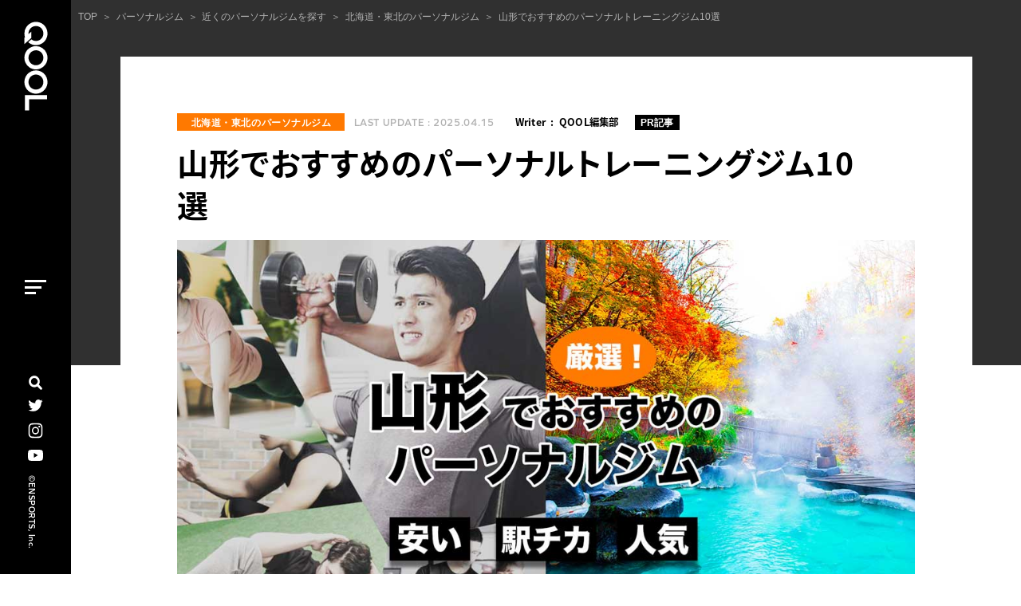

--- FILE ---
content_type: text/html; charset=UTF-8
request_url: https://qool.jp/211069
body_size: 26118
content:
<!DOCTYPE HTML>
<html lang="ja" class=" not-safari chrome not-ie not-ie_only not-googlebot addPrintMessage">

<head>
	<script src="https://www.googleoptimize.com/optimize.js?id=OPT-PQ7TJKP"></script>
	<meta charset="utf-8">
	<!-- Google Tag Manager -->
	<script>
		(function(w, d, s, l, i) {
			w[l] = w[l] || [];
			w[l].push({
				'gtm.start': new Date().getTime(),
				event: 'gtm.js'
			});
			var f = d.getElementsByTagName(s)[0],
				j = d.createElement(s),
				dl = l != 'dataLayer' ? '&l=' + l : '';
			j.async = true;
			j.src =
				'https://www.googletagmanager.com/gtm.js?id=' + i + dl;
			f.parentNode.insertBefore(j, f);
		})(window, document, 'script', 'dataLayer', 'GTM-KHWD29T');
	</script>
	<!-- End Google Tag Manager -->
	<script type="text/javascript">
		(function(c, l, a, r, i, t, y) {
			c[a] = c[a] || function() {
				(c[a].q = c[a].q || []).push(arguments)
			};
			t = l.createElement(r);
			t.async = 1;
			t.src = "https://www.clarity.ms/tag/" + i;
			y = l.getElementsByTagName(r)[0];
			y.parentNode.insertBefore(t, y);
		})(window, document, "clarity", "script", "4q3ng1hwgu");
	</script>

	

	<link href="https://qool.jp/wp-content/themes/qool2020/common/css/common.css?update=20230605144811" rel="stylesheet">
	<link href="https://qool.jp/wp-content/themes/qool2020/common/css/custom.css?update=20220809114855" rel="stylesheet">

				<link href="https://qool.jp/wp-content/themes/qool2020/s_css/category_common.css?update=20230906110130" rel="stylesheet">
				<link href="https://qool.jp/wp-content/themes/qool2020/s_css/parts-slider.css?update=20210830154412" rel="stylesheet">
		<link href="https://qool.jp/wp-content/themes/qool2020/favicon.ico" rel="icon">
	<link rel="apple-touch-icon" type="image/png" href="https://qool.jp/wp-content/themes/qool2020/apple-touch-icon-180x180.png">
	<link rel="icon" type="image/png" href="https://qool.jp/wp-content/themes/qool2020/icon-192x192.png">

			
			
	<meta name="viewport" content="width=device-width,viewport-fit=cover">
	<meta name="format-detection" content="telephone=no, email=no, address=no">
	<meta name="skype_toolbar" content="skype_toolbar_parser_compatible">

	<meta name="apple-mobile-web-app-title" content="QOOL">

	
	<script src="https://qool.jp/wp-content/themes/qool2020/common/js/common.js?update=20221107112537" defer></script>
			<script src="https://qool.jp/wp-content/themes/qool2020/js/script.js?update=20210715152711" defer></script>
				<link href="https://qool.jp/wp-content/themes/qool2020/common/css/lite-yt-embed.css?update=20211228100146" rel="stylesheet">
		<script src="https://qool.jp/wp-content/themes/qool2020/common/js/lite-yt-embed.js?update=20211228100150" defer></script>
	

		
				<script src="https://qool.jp/wp-content/themes/qool2020/js/pkg_common.js?update=20230605112527" defer></script>
				<script src="https://qool.jp/wp-content/themes/qool2020/js/parts-slider.js?update=20210830154401" defer></script>
	

		<script type="application/ld+json">
		[{
			"@context": "http://schema.org",
			"@type": "BreadcrumbList",
			"itemListElement": [{
					"@type": "ListItem",
					"position": 1,
					"item": {
						"@id": "https://qool.jp/",
						"name": "トップページ"
					}
				}
				,
						{
							"@type": "ListItem",
							"position": 2,
							"item": {
								"@id": "https://qool.jp/personal-training-gym",
								"name": "パーソナルジム"
							}
						}
				,
						{
							"@type": "ListItem",
							"position": 3,
							"item": {
								"@id": "https://qool.jp/personal-training-gym/area-gym",
								"name": "近くのパーソナルジムを探す"
							}
						}
				,
						{
							"@type": "ListItem",
							"position": 4,
							"item": {
								"@id": "https://qool.jp/personal-training-gym/area-gym/hokkaido-gym",
								"name": "北海道・東北のパーソナルジム"
							}
						}
				,
						{
							"@type": "ListItem",
							"position": 5,
							"item": {
								"@id": "https://qool.jp/211069",
								"name": "山形でおすすめのパーソナルトレーニングジム10選"
							}
						}
							]
		}]
	</script>

					<script type="application/ld+json">
			{
				"@context": "http://schema.org",
				"@type": "BlogPosting",
				"mainEntityOfPage": {
					"@type": "WebPage",
					"@id": "https://qool.jp/211069"
				},
				"headline": "山形でおすすめのパーソナルトレーニングジム10選",
				"image": {
					"@type": "ImageObject",
					"url": "https://qool.jp/wp-content/uploads/2021/10/yamagata.jpg",
					"height": 600,
					"width": 1200				},
				"datePublished": "2021-10-07T16:29:22+09:00",
				"dateModified": "2025-04-15T15:45:39+09:00",
				"author": {
					"@type": "Organization",
					"name": "QOOL編集部"
				},
				"publisher": {
					"@type": "Organization",
					"name": "QOOL",
					"logo": {
						"@type": "ImageObject",
						"url": "https://qool.jp/wp-content/uploads/2020/09/qool-logo.png",
						"width": 281,
						"height": 255
					}
				},
				"description": ""
			}
		</script>

	

	<script type="application/ld+json">
{
  "@context": "https://schema.org",
  "@type": "FAQPage",
  "mainEntity": [{
    "@type": "Question",
    "name": "山形でダイエットが得意なパーソナルトレーニングジムは？",
    "acceptedAnswer": {
      "@type": "Answer",
      "text": "山形では、ライザップ、ライフボディ、セカンドボディなどに「短期集中ダイエットコース」があり、ダイエットを得意としています。"
    }
  },{
    "@type": "Question",
    "name": "山形で無料体験トレーニングが受けられるパーソナルトレーニングジムは？",
    "acceptedAnswer": {
      "@type": "Answer",
      "text": "山形では、モーシェで無料体験トレーニングを実施しています。"
    }
  },{
    "@type": "Question",
    "name": "山形でパーソナルトレーニングジムを探すならどのエリアがいい？",
    "acceptedAnswer": {
      "@type": "Answer",
      "text": "JR山形駅周辺にジムが集中しているため、山形駅周辺で探すのがおすすめです。山形駅周辺でも、特に東口側にパーソナルジムが多くなっています。"
    }
  }]
}
</script>
	
		<!-- All in One SEO 4.5.5 - aioseo.com -->
		<title>山形でおすすめのパーソナルトレーニングジム10選 | QOOL</title>
		<meta name="robots" content="max-image-preview:standard" />
		<meta name="google-site-verification" content="https://search.google.com/search-console/index?resource_id=httpsqool.jp" />
		<link rel="canonical" href="https://qool.jp/211069" />
		<meta name="generator" content="All in One SEO (AIOSEO) 4.5.5" />
		<meta property="og:locale" content="ja_JP" />
		<meta property="og:site_name" content="QOOL" />
		<meta property="og:type" content="article" />
		<meta property="og:title" content="山形でおすすめのパーソナルトレーニングジム10選 | QOOL" />
		<meta property="og:url" content="https://qool.jp/211069" />
		<meta property="og:image" content="https://qool.jp/wp-content/uploads/2021/10/yamagata.jpg" />
		<meta property="og:image:secure_url" content="https://qool.jp/wp-content/uploads/2021/10/yamagata.jpg" />
		<meta property="og:image:width" content="1200" />
		<meta property="og:image:height" content="600" />
		<meta property="article:published_time" content="2021-10-06T22:29:22+00:00" />
		<meta property="article:modified_time" content="2025-04-14T21:45:39+00:00" />
		<meta name="twitter:card" content="summary" />
		<meta name="twitter:title" content="山形でおすすめのパーソナルトレーニングジム10選 | QOOL" />
		<meta name="twitter:image" content="https://qool.jp/wp-content/uploads/2021/10/211069_map02.jpg" />
		<script type="application/ld+json" class="aioseo-schema">
			{"@context":"https:\/\/schema.org","@graph":[{"@type":"Article","@id":"https:\/\/qool.jp\/211069#article","name":"\u5c71\u5f62\u3067\u304a\u3059\u3059\u3081\u306e\u30d1\u30fc\u30bd\u30ca\u30eb\u30c8\u30ec\u30fc\u30cb\u30f3\u30b0\u30b8\u30e010\u9078 | QOOL","headline":"\u5c71\u5f62\u3067\u304a\u3059\u3059\u3081\u306e\u30d1\u30fc\u30bd\u30ca\u30eb\u30c8\u30ec\u30fc\u30cb\u30f3\u30b0\u30b8\u30e010\u9078","author":{"@id":"https:\/\/qool.jp\/members\/qool#author"},"publisher":{"@id":"https:\/\/qool.jp\/#organization"},"image":{"@type":"ImageObject","url":"https:\/\/qool.jp\/wp-content\/uploads\/2021\/10\/yamagata.jpg","width":1200,"height":600},"datePublished":"2021-10-07T16:29:22+09:00","dateModified":"2025-04-15T15:45:39+09:00","inLanguage":"ja","mainEntityOfPage":{"@id":"https:\/\/qool.jp\/211069#webpage"},"isPartOf":{"@id":"https:\/\/qool.jp\/211069#webpage"},"articleSection":"\u5317\u6d77\u9053\u30fb\u6771\u5317\u306e\u30d1\u30fc\u30bd\u30ca\u30eb\u30b8\u30e0, PR\u8a18\u4e8b"},{"@type":"BreadcrumbList","@id":"https:\/\/qool.jp\/211069#breadcrumblist","itemListElement":[{"@type":"ListItem","@id":"https:\/\/qool.jp\/#listItem","position":1,"name":"\u5bb6"}]},{"@type":"Organization","@id":"https:\/\/qool.jp\/#organization","name":"QOOL","url":"https:\/\/qool.jp\/","logo":{"@type":"ImageObject","url":"https:\/\/qool.jp\/wp-content\/uploads\/2018\/10\/favicon.png","@id":"https:\/\/qool.jp\/211069\/#organizationLogo","width":521,"height":521},"image":{"@id":"https:\/\/qool.jp\/#organizationLogo"}},{"@type":"Person","@id":"https:\/\/qool.jp\/members\/qool#author","url":"https:\/\/qool.jp\/members\/qool","name":"QOOL\u7de8\u96c6\u90e8","image":{"@type":"ImageObject","@id":"https:\/\/qool.jp\/211069#authorImage","url":"https:\/\/secure.gravatar.com\/avatar\/d39887c0a21d1b650318fb3e7be5c35e?s=96&d=mm&r=g","width":96,"height":96,"caption":"QOOL\u7de8\u96c6\u90e8"}},{"@type":"WebPage","@id":"https:\/\/qool.jp\/211069#webpage","url":"https:\/\/qool.jp\/211069","name":"\u5c71\u5f62\u3067\u304a\u3059\u3059\u3081\u306e\u30d1\u30fc\u30bd\u30ca\u30eb\u30c8\u30ec\u30fc\u30cb\u30f3\u30b0\u30b8\u30e010\u9078 | QOOL","inLanguage":"ja","isPartOf":{"@id":"https:\/\/qool.jp\/#website"},"breadcrumb":{"@id":"https:\/\/qool.jp\/211069#breadcrumblist"},"author":{"@id":"https:\/\/qool.jp\/members\/qool#author"},"creator":{"@id":"https:\/\/qool.jp\/members\/qool#author"},"image":{"@type":"ImageObject","url":"https:\/\/qool.jp\/wp-content\/uploads\/2021\/10\/yamagata.jpg","@id":"https:\/\/qool.jp\/211069\/#mainImage","width":1200,"height":600},"primaryImageOfPage":{"@id":"https:\/\/qool.jp\/211069#mainImage"},"datePublished":"2021-10-07T16:29:22+09:00","dateModified":"2025-04-15T15:45:39+09:00"},{"@type":"WebSite","@id":"https:\/\/qool.jp\/#website","url":"https:\/\/qool.jp\/","name":"QOOL","description":"\u304a\u3059\u3059\u3081\u30d1\u30fc\u30bd\u30ca\u30eb\u30b8\u30e0\u3092\u5fb9\u5e95\u6bd4\u8f03\uff01","inLanguage":"ja","publisher":{"@id":"https:\/\/qool.jp\/#organization"}}]}
		</script>
		<!-- All in One SEO -->

<style id='classic-theme-styles-inline-css' type='text/css'>
/*! This file is auto-generated */
.wp-block-button__link{color:#fff;background-color:#32373c;border-radius:9999px;box-shadow:none;text-decoration:none;padding:calc(.667em + 2px) calc(1.333em + 2px);font-size:1.125em}.wp-block-file__button{background:#32373c;color:#fff;text-decoration:none}
</style>
<style id='global-styles-inline-css' type='text/css'>
body{--wp--preset--color--black: #000000;--wp--preset--color--cyan-bluish-gray: #abb8c3;--wp--preset--color--white: #ffffff;--wp--preset--color--pale-pink: #f78da7;--wp--preset--color--vivid-red: #cf2e2e;--wp--preset--color--luminous-vivid-orange: #ff6900;--wp--preset--color--luminous-vivid-amber: #fcb900;--wp--preset--color--light-green-cyan: #7bdcb5;--wp--preset--color--vivid-green-cyan: #00d084;--wp--preset--color--pale-cyan-blue: #8ed1fc;--wp--preset--color--vivid-cyan-blue: #0693e3;--wp--preset--color--vivid-purple: #9b51e0;--wp--preset--gradient--vivid-cyan-blue-to-vivid-purple: linear-gradient(135deg,rgba(6,147,227,1) 0%,rgb(155,81,224) 100%);--wp--preset--gradient--light-green-cyan-to-vivid-green-cyan: linear-gradient(135deg,rgb(122,220,180) 0%,rgb(0,208,130) 100%);--wp--preset--gradient--luminous-vivid-amber-to-luminous-vivid-orange: linear-gradient(135deg,rgba(252,185,0,1) 0%,rgba(255,105,0,1) 100%);--wp--preset--gradient--luminous-vivid-orange-to-vivid-red: linear-gradient(135deg,rgba(255,105,0,1) 0%,rgb(207,46,46) 100%);--wp--preset--gradient--very-light-gray-to-cyan-bluish-gray: linear-gradient(135deg,rgb(238,238,238) 0%,rgb(169,184,195) 100%);--wp--preset--gradient--cool-to-warm-spectrum: linear-gradient(135deg,rgb(74,234,220) 0%,rgb(151,120,209) 20%,rgb(207,42,186) 40%,rgb(238,44,130) 60%,rgb(251,105,98) 80%,rgb(254,248,76) 100%);--wp--preset--gradient--blush-light-purple: linear-gradient(135deg,rgb(255,206,236) 0%,rgb(152,150,240) 100%);--wp--preset--gradient--blush-bordeaux: linear-gradient(135deg,rgb(254,205,165) 0%,rgb(254,45,45) 50%,rgb(107,0,62) 100%);--wp--preset--gradient--luminous-dusk: linear-gradient(135deg,rgb(255,203,112) 0%,rgb(199,81,192) 50%,rgb(65,88,208) 100%);--wp--preset--gradient--pale-ocean: linear-gradient(135deg,rgb(255,245,203) 0%,rgb(182,227,212) 50%,rgb(51,167,181) 100%);--wp--preset--gradient--electric-grass: linear-gradient(135deg,rgb(202,248,128) 0%,rgb(113,206,126) 100%);--wp--preset--gradient--midnight: linear-gradient(135deg,rgb(2,3,129) 0%,rgb(40,116,252) 100%);--wp--preset--font-size--small: 13px;--wp--preset--font-size--medium: 20px;--wp--preset--font-size--large: 36px;--wp--preset--font-size--x-large: 42px;--wp--preset--spacing--20: 0.44rem;--wp--preset--spacing--30: 0.67rem;--wp--preset--spacing--40: 1rem;--wp--preset--spacing--50: 1.5rem;--wp--preset--spacing--60: 2.25rem;--wp--preset--spacing--70: 3.38rem;--wp--preset--spacing--80: 5.06rem;--wp--preset--shadow--natural: 6px 6px 9px rgba(0, 0, 0, 0.2);--wp--preset--shadow--deep: 12px 12px 50px rgba(0, 0, 0, 0.4);--wp--preset--shadow--sharp: 6px 6px 0px rgba(0, 0, 0, 0.2);--wp--preset--shadow--outlined: 6px 6px 0px -3px rgba(255, 255, 255, 1), 6px 6px rgba(0, 0, 0, 1);--wp--preset--shadow--crisp: 6px 6px 0px rgba(0, 0, 0, 1);}:where(.is-layout-flex){gap: 0.5em;}:where(.is-layout-grid){gap: 0.5em;}body .is-layout-flow > .alignleft{float: left;margin-inline-start: 0;margin-inline-end: 2em;}body .is-layout-flow > .alignright{float: right;margin-inline-start: 2em;margin-inline-end: 0;}body .is-layout-flow > .aligncenter{margin-left: auto !important;margin-right: auto !important;}body .is-layout-constrained > .alignleft{float: left;margin-inline-start: 0;margin-inline-end: 2em;}body .is-layout-constrained > .alignright{float: right;margin-inline-start: 2em;margin-inline-end: 0;}body .is-layout-constrained > .aligncenter{margin-left: auto !important;margin-right: auto !important;}body .is-layout-constrained > :where(:not(.alignleft):not(.alignright):not(.alignfull)){max-width: var(--wp--style--global--content-size);margin-left: auto !important;margin-right: auto !important;}body .is-layout-constrained > .alignwide{max-width: var(--wp--style--global--wide-size);}body .is-layout-flex{display: flex;}body .is-layout-flex{flex-wrap: wrap;align-items: center;}body .is-layout-flex > *{margin: 0;}body .is-layout-grid{display: grid;}body .is-layout-grid > *{margin: 0;}:where(.wp-block-columns.is-layout-flex){gap: 2em;}:where(.wp-block-columns.is-layout-grid){gap: 2em;}:where(.wp-block-post-template.is-layout-flex){gap: 1.25em;}:where(.wp-block-post-template.is-layout-grid){gap: 1.25em;}.has-black-color{color: var(--wp--preset--color--black) !important;}.has-cyan-bluish-gray-color{color: var(--wp--preset--color--cyan-bluish-gray) !important;}.has-white-color{color: var(--wp--preset--color--white) !important;}.has-pale-pink-color{color: var(--wp--preset--color--pale-pink) !important;}.has-vivid-red-color{color: var(--wp--preset--color--vivid-red) !important;}.has-luminous-vivid-orange-color{color: var(--wp--preset--color--luminous-vivid-orange) !important;}.has-luminous-vivid-amber-color{color: var(--wp--preset--color--luminous-vivid-amber) !important;}.has-light-green-cyan-color{color: var(--wp--preset--color--light-green-cyan) !important;}.has-vivid-green-cyan-color{color: var(--wp--preset--color--vivid-green-cyan) !important;}.has-pale-cyan-blue-color{color: var(--wp--preset--color--pale-cyan-blue) !important;}.has-vivid-cyan-blue-color{color: var(--wp--preset--color--vivid-cyan-blue) !important;}.has-vivid-purple-color{color: var(--wp--preset--color--vivid-purple) !important;}.has-black-background-color{background-color: var(--wp--preset--color--black) !important;}.has-cyan-bluish-gray-background-color{background-color: var(--wp--preset--color--cyan-bluish-gray) !important;}.has-white-background-color{background-color: var(--wp--preset--color--white) !important;}.has-pale-pink-background-color{background-color: var(--wp--preset--color--pale-pink) !important;}.has-vivid-red-background-color{background-color: var(--wp--preset--color--vivid-red) !important;}.has-luminous-vivid-orange-background-color{background-color: var(--wp--preset--color--luminous-vivid-orange) !important;}.has-luminous-vivid-amber-background-color{background-color: var(--wp--preset--color--luminous-vivid-amber) !important;}.has-light-green-cyan-background-color{background-color: var(--wp--preset--color--light-green-cyan) !important;}.has-vivid-green-cyan-background-color{background-color: var(--wp--preset--color--vivid-green-cyan) !important;}.has-pale-cyan-blue-background-color{background-color: var(--wp--preset--color--pale-cyan-blue) !important;}.has-vivid-cyan-blue-background-color{background-color: var(--wp--preset--color--vivid-cyan-blue) !important;}.has-vivid-purple-background-color{background-color: var(--wp--preset--color--vivid-purple) !important;}.has-black-border-color{border-color: var(--wp--preset--color--black) !important;}.has-cyan-bluish-gray-border-color{border-color: var(--wp--preset--color--cyan-bluish-gray) !important;}.has-white-border-color{border-color: var(--wp--preset--color--white) !important;}.has-pale-pink-border-color{border-color: var(--wp--preset--color--pale-pink) !important;}.has-vivid-red-border-color{border-color: var(--wp--preset--color--vivid-red) !important;}.has-luminous-vivid-orange-border-color{border-color: var(--wp--preset--color--luminous-vivid-orange) !important;}.has-luminous-vivid-amber-border-color{border-color: var(--wp--preset--color--luminous-vivid-amber) !important;}.has-light-green-cyan-border-color{border-color: var(--wp--preset--color--light-green-cyan) !important;}.has-vivid-green-cyan-border-color{border-color: var(--wp--preset--color--vivid-green-cyan) !important;}.has-pale-cyan-blue-border-color{border-color: var(--wp--preset--color--pale-cyan-blue) !important;}.has-vivid-cyan-blue-border-color{border-color: var(--wp--preset--color--vivid-cyan-blue) !important;}.has-vivid-purple-border-color{border-color: var(--wp--preset--color--vivid-purple) !important;}.has-vivid-cyan-blue-to-vivid-purple-gradient-background{background: var(--wp--preset--gradient--vivid-cyan-blue-to-vivid-purple) !important;}.has-light-green-cyan-to-vivid-green-cyan-gradient-background{background: var(--wp--preset--gradient--light-green-cyan-to-vivid-green-cyan) !important;}.has-luminous-vivid-amber-to-luminous-vivid-orange-gradient-background{background: var(--wp--preset--gradient--luminous-vivid-amber-to-luminous-vivid-orange) !important;}.has-luminous-vivid-orange-to-vivid-red-gradient-background{background: var(--wp--preset--gradient--luminous-vivid-orange-to-vivid-red) !important;}.has-very-light-gray-to-cyan-bluish-gray-gradient-background{background: var(--wp--preset--gradient--very-light-gray-to-cyan-bluish-gray) !important;}.has-cool-to-warm-spectrum-gradient-background{background: var(--wp--preset--gradient--cool-to-warm-spectrum) !important;}.has-blush-light-purple-gradient-background{background: var(--wp--preset--gradient--blush-light-purple) !important;}.has-blush-bordeaux-gradient-background{background: var(--wp--preset--gradient--blush-bordeaux) !important;}.has-luminous-dusk-gradient-background{background: var(--wp--preset--gradient--luminous-dusk) !important;}.has-pale-ocean-gradient-background{background: var(--wp--preset--gradient--pale-ocean) !important;}.has-electric-grass-gradient-background{background: var(--wp--preset--gradient--electric-grass) !important;}.has-midnight-gradient-background{background: var(--wp--preset--gradient--midnight) !important;}.has-small-font-size{font-size: var(--wp--preset--font-size--small) !important;}.has-medium-font-size{font-size: var(--wp--preset--font-size--medium) !important;}.has-large-font-size{font-size: var(--wp--preset--font-size--large) !important;}.has-x-large-font-size{font-size: var(--wp--preset--font-size--x-large) !important;}
.wp-block-navigation a:where(:not(.wp-element-button)){color: inherit;}
:where(.wp-block-post-template.is-layout-flex){gap: 1.25em;}:where(.wp-block-post-template.is-layout-grid){gap: 1.25em;}
:where(.wp-block-columns.is-layout-flex){gap: 2em;}:where(.wp-block-columns.is-layout-grid){gap: 2em;}
.wp-block-pullquote{font-size: 1.5em;line-height: 1.6;}
</style>
<link rel='stylesheet' id='post-views-counter-frontend-css' href='https://qool.jp/wp-content/plugins/post-views-counter/css/frontend.min.css?ver=1.4.3' type='text/css' media='all' />
<link rel='stylesheet' id='plugin-script-css' href='https://qool.jp/wp-content/plugins/wp-contact-form-original/contact.css?ver=1769195221' type='text/css' media='all' />
<script type="text/javascript" src="https://qool.jp/wp-includes/js/jquery/jquery.min.js?ver=3.7.1" id="jquery-core-js"></script>
<script type="text/javascript" src="https://qool.jp/wp-includes/js/jquery/jquery-migrate.min.js?ver=3.4.1" id="jquery-migrate-js"></script>
<link rel="https://api.w.org/" href="https://qool.jp/wp-json/" /><link rel="alternate" type="application/json" href="https://qool.jp/wp-json/wp/v2/posts/111069" /><link rel="EditURI" type="application/rsd+xml" title="RSD" href="https://qool.jp/xmlrpc.php?rsd" />
<link rel="alternate" type="application/json+oembed" href="https://qool.jp/wp-json/oembed/1.0/embed?url=https%3A%2F%2Fqool.jp%2F211069" />
<link rel="alternate" type="text/xml+oembed" href="https://qool.jp/wp-json/oembed/1.0/embed?url=https%3A%2F%2Fqool.jp%2F211069&#038;format=xml" />
<style type="text/css">.saboxplugin-wrap{-webkit-box-sizing:border-box;-moz-box-sizing:border-box;-ms-box-sizing:border-box;box-sizing:border-box;border:1px solid #eee;width:100%;clear:both;display:block;overflow:hidden;word-wrap:break-word;position:relative}.saboxplugin-wrap .saboxplugin-gravatar{float:left;padding:0 20px 20px 20px}.saboxplugin-wrap .saboxplugin-gravatar img{max-width:100px;height:auto;border-radius:0;}.saboxplugin-wrap .saboxplugin-authorname{font-size:18px;line-height:1;margin:20px 0 0 20px;display:block}.saboxplugin-wrap .saboxplugin-authorname a{text-decoration:none}.saboxplugin-wrap .saboxplugin-authorname a:focus{outline:0}.saboxplugin-wrap .saboxplugin-desc{display:block;margin:5px 20px}.saboxplugin-wrap .saboxplugin-desc a{text-decoration:underline}.saboxplugin-wrap .saboxplugin-desc p{margin:5px 0 12px}.saboxplugin-wrap .saboxplugin-web{margin:0 20px 15px;text-align:left}.saboxplugin-wrap .sab-web-position{text-align:right}.saboxplugin-wrap .saboxplugin-web a{color:#ccc;text-decoration:none}.saboxplugin-wrap .saboxplugin-socials{position:relative;display:block;background:#fcfcfc;padding:5px;border-top:1px solid #eee}.saboxplugin-wrap .saboxplugin-socials a svg{width:20px;height:20px}.saboxplugin-wrap .saboxplugin-socials a svg .st2{fill:#fff; transform-origin:center center;}.saboxplugin-wrap .saboxplugin-socials a svg .st1{fill:rgba(0,0,0,.3)}.saboxplugin-wrap .saboxplugin-socials a:hover{opacity:.8;-webkit-transition:opacity .4s;-moz-transition:opacity .4s;-o-transition:opacity .4s;transition:opacity .4s;box-shadow:none!important;-webkit-box-shadow:none!important}.saboxplugin-wrap .saboxplugin-socials .saboxplugin-icon-color{box-shadow:none;padding:0;border:0;-webkit-transition:opacity .4s;-moz-transition:opacity .4s;-o-transition:opacity .4s;transition:opacity .4s;display:inline-block;color:#fff;font-size:0;text-decoration:inherit;margin:5px;-webkit-border-radius:0;-moz-border-radius:0;-ms-border-radius:0;-o-border-radius:0;border-radius:0;overflow:hidden}.saboxplugin-wrap .saboxplugin-socials .saboxplugin-icon-grey{text-decoration:inherit;box-shadow:none;position:relative;display:-moz-inline-stack;display:inline-block;vertical-align:middle;zoom:1;margin:10px 5px;color:#444;fill:#444}.clearfix:after,.clearfix:before{content:' ';display:table;line-height:0;clear:both}.ie7 .clearfix{zoom:1}.saboxplugin-socials.sabox-colored .saboxplugin-icon-color .sab-twitch{border-color:#38245c}.saboxplugin-socials.sabox-colored .saboxplugin-icon-color .sab-addthis{border-color:#e91c00}.saboxplugin-socials.sabox-colored .saboxplugin-icon-color .sab-behance{border-color:#003eb0}.saboxplugin-socials.sabox-colored .saboxplugin-icon-color .sab-delicious{border-color:#06c}.saboxplugin-socials.sabox-colored .saboxplugin-icon-color .sab-deviantart{border-color:#036824}.saboxplugin-socials.sabox-colored .saboxplugin-icon-color .sab-digg{border-color:#00327c}.saboxplugin-socials.sabox-colored .saboxplugin-icon-color .sab-dribbble{border-color:#ba1655}.saboxplugin-socials.sabox-colored .saboxplugin-icon-color .sab-facebook{border-color:#1e2e4f}.saboxplugin-socials.sabox-colored .saboxplugin-icon-color .sab-flickr{border-color:#003576}.saboxplugin-socials.sabox-colored .saboxplugin-icon-color .sab-github{border-color:#264874}.saboxplugin-socials.sabox-colored .saboxplugin-icon-color .sab-google{border-color:#0b51c5}.saboxplugin-socials.sabox-colored .saboxplugin-icon-color .sab-googleplus{border-color:#96271a}.saboxplugin-socials.sabox-colored .saboxplugin-icon-color .sab-html5{border-color:#902e13}.saboxplugin-socials.sabox-colored .saboxplugin-icon-color .sab-instagram{border-color:#1630aa}.saboxplugin-socials.sabox-colored .saboxplugin-icon-color .sab-linkedin{border-color:#00344f}.saboxplugin-socials.sabox-colored .saboxplugin-icon-color .sab-pinterest{border-color:#5b040e}.saboxplugin-socials.sabox-colored .saboxplugin-icon-color .sab-reddit{border-color:#992900}.saboxplugin-socials.sabox-colored .saboxplugin-icon-color .sab-rss{border-color:#a43b0a}.saboxplugin-socials.sabox-colored .saboxplugin-icon-color .sab-sharethis{border-color:#5d8420}.saboxplugin-socials.sabox-colored .saboxplugin-icon-color .sab-skype{border-color:#00658a}.saboxplugin-socials.sabox-colored .saboxplugin-icon-color .sab-soundcloud{border-color:#995200}.saboxplugin-socials.sabox-colored .saboxplugin-icon-color .sab-spotify{border-color:#0f612c}.saboxplugin-socials.sabox-colored .saboxplugin-icon-color .sab-stackoverflow{border-color:#a95009}.saboxplugin-socials.sabox-colored .saboxplugin-icon-color .sab-steam{border-color:#006388}.saboxplugin-socials.sabox-colored .saboxplugin-icon-color .sab-user_email{border-color:#b84e05}.saboxplugin-socials.sabox-colored .saboxplugin-icon-color .sab-stumbleUpon{border-color:#9b280e}.saboxplugin-socials.sabox-colored .saboxplugin-icon-color .sab-tumblr{border-color:#10151b}.saboxplugin-socials.sabox-colored .saboxplugin-icon-color .sab-twitter{border-color:#0967a0}.saboxplugin-socials.sabox-colored .saboxplugin-icon-color .sab-vimeo{border-color:#0d7091}.saboxplugin-socials.sabox-colored .saboxplugin-icon-color .sab-windows{border-color:#003f71}.saboxplugin-socials.sabox-colored .saboxplugin-icon-color .sab-whatsapp{border-color:#003f71}.saboxplugin-socials.sabox-colored .saboxplugin-icon-color .sab-wordpress{border-color:#0f3647}.saboxplugin-socials.sabox-colored .saboxplugin-icon-color .sab-yahoo{border-color:#14002d}.saboxplugin-socials.sabox-colored .saboxplugin-icon-color .sab-youtube{border-color:#900}.saboxplugin-socials.sabox-colored .saboxplugin-icon-color .sab-xing{border-color:#000202}.saboxplugin-socials.sabox-colored .saboxplugin-icon-color .sab-mixcloud{border-color:#2475a0}.saboxplugin-socials.sabox-colored .saboxplugin-icon-color .sab-vk{border-color:#243549}.saboxplugin-socials.sabox-colored .saboxplugin-icon-color .sab-medium{border-color:#00452c}.saboxplugin-socials.sabox-colored .saboxplugin-icon-color .sab-quora{border-color:#420e00}.saboxplugin-socials.sabox-colored .saboxplugin-icon-color .sab-meetup{border-color:#9b181c}.saboxplugin-socials.sabox-colored .saboxplugin-icon-color .sab-goodreads{border-color:#000}.saboxplugin-socials.sabox-colored .saboxplugin-icon-color .sab-snapchat{border-color:#999700}.saboxplugin-socials.sabox-colored .saboxplugin-icon-color .sab-500px{border-color:#00557f}.saboxplugin-socials.sabox-colored .saboxplugin-icon-color .sab-mastodont{border-color:#185886}.sabox-plus-item{margin-bottom:20px}@media screen and (max-width:480px){.saboxplugin-wrap{text-align:center}.saboxplugin-wrap .saboxplugin-gravatar{float:none;padding:20px 0;text-align:center;margin:0 auto;display:block}.saboxplugin-wrap .saboxplugin-gravatar img{float:none;display:inline-block;display:-moz-inline-stack;vertical-align:middle;zoom:1}.saboxplugin-wrap .saboxplugin-desc{margin:0 10px 20px;text-align:center}.saboxplugin-wrap .saboxplugin-authorname{text-align:center;margin:10px 0 20px}}body .saboxplugin-authorname a,body .saboxplugin-authorname a:hover{box-shadow:none;-webkit-box-shadow:none}a.sab-profile-edit{font-size:16px!important;line-height:1!important}.sab-edit-settings a,a.sab-profile-edit{color:#0073aa!important;box-shadow:none!important;-webkit-box-shadow:none!important}.sab-edit-settings{margin-right:15px;position:absolute;right:0;z-index:2;bottom:10px;line-height:20px}.sab-edit-settings i{margin-left:5px}.saboxplugin-socials{line-height:1!important}.rtl .saboxplugin-wrap .saboxplugin-gravatar{float:right}.rtl .saboxplugin-wrap .saboxplugin-authorname{display:flex;align-items:center}.rtl .saboxplugin-wrap .saboxplugin-authorname .sab-profile-edit{margin-right:10px}.rtl .sab-edit-settings{right:auto;left:0}img.sab-custom-avatar{max-width:75px;}.saboxplugin-wrap {margin-top:0px; margin-bottom:0px; padding: 0px 0px }.saboxplugin-wrap .saboxplugin-authorname {font-size:18px; line-height:25px;}.saboxplugin-wrap .saboxplugin-desc p, .saboxplugin-wrap .saboxplugin-desc {font-size:14px !important; line-height:21px !important;}.saboxplugin-wrap .saboxplugin-web {font-size:14px;}.saboxplugin-wrap .saboxplugin-socials a svg {width:18px;height:18px;}</style><link rel="icon" href="https://qool.jp/wp-content/uploads/2021/09/cropped-icon-512x512-2-32x32.png" sizes="32x32" />
<link rel="icon" href="https://qool.jp/wp-content/uploads/2021/09/cropped-icon-512x512-2-192x192.png" sizes="192x192" />
<link rel="apple-touch-icon" href="https://qool.jp/wp-content/uploads/2021/09/cropped-icon-512x512-2-180x180.png" />
<meta name="msapplication-TileImage" content="https://qool.jp/wp-content/uploads/2021/09/cropped-icon-512x512-2-270x270.png" />

		<!-- Begin Mieruca Embed Code -->
	<script type="text/javascript" id="mierucajs">
		window.__fid = window.__fid || [];
		__fid.push([783941392]);
		(function() {
			function mieruca() {
				if (typeof window.__fjsld != "undefined") return;
				window.__fjsld = 1;
				var fjs = document.createElement('script');
				fjs.type = 'text/javascript';
				fjs.async = true;
				fjs.id = "fjssync";
				var timestamp = new Date;
				fjs.src = ('https:' == document.location.protocol ? 'https' : 'http') + '://hm.mieru-ca.com/service/js/mieruca-hm.js?v=' + timestamp.getTime();
				var x = document.getElementsByTagName('script')[0];
				x.parentNode.insertBefore(fjs, x);
			};
			setTimeout(mieruca, 500);
			document.readyState != "complete" ? (window.attachEvent ? window.attachEvent("onload", mieruca) : window.addEventListener("load", mieruca, false)) : mieruca();
		})();
	</script>
	<!-- End Mieruca Embed Code -->
</head>

<body data-rsssl=1 id="Pagetop" style="opacity:0;">
	<!-- Google Tag Manager (noscript) -->
	<noscript><iframe src="https://www.googletagmanager.com/ns.html?id=GTM-KHWD29T" height="0" width="0" style="display:none;visibility:hidden"></iframe></noscript>
	<!-- End Google Tag Manager (noscript) -->


	<header class="mod_header">
						<div class="in">
			<p class="header_logo">
				<a href="https://qool.jp/"><span><svg class="ico_header_logo"><desc>QOOL</desc><use xlink:href="https://qool.jp/wp-content/themes/qool2020/common/svg/sprite.svg#ico_header_logo" /></svg></span></a>
			</p>
			<div class="menu_btn" id="Menu">
				<span class="open">
					<span class="bar"></span>
					<span class="bar"></span>
					<span class="bar"></span>
				</span>
				<span class="close">
					<span class="bar"></span>
					<span class="bar"></span>
				</span>
			</div>

			<div class="wrap" data-sc-pc>
				<div class="searchBox"><button><svg class="ico_search"><desc>Search</desc><use xlink:href="https://qool.jp/wp-content/themes/qool2020/common/svg/sprite.svg#ico_search" /></svg></button></div>

				<ul class="snsLink">
					<li><a href="https://twitter.com/qooljp" target="_blank" rel="noopener noreferrer"><span><svg class="ico_tw"><desc>Twitter</desc><use xlink:href="https://qool.jp/wp-content/themes/qool2020/common/svg/sprite.svg#ico_tw" /></svg></span></a></li>
					<li><a href="https://www.instagram.com/qool_jp/" target="_blank" rel="noopener noreferrer"><span><svg class="ico_insta"><desc>Instagram</desc><use xlink:href="https://qool.jp/wp-content/themes/qool2020/common/svg/sprite.svg#ico_insta" /></svg></span></a></li>
					<li><a href="https://www.youtube.com/QOOLjp" target="_blank" rel="noopener noreferrer"><span><svg class="ico_youtube">
									<use xlink:href="https://qool.jp/wp-content/themes/qool2020/common/svg/ico_youtube.svg#ico_youtube" />
								</svg></span></a></li>
				</ul>
				<p class="copyright"><span>&copy;ENSPORTS, Inc.</span></p>
			</div>
		</div>

		<div class="navWrap" id="MenuArea">
			<div class="in">
				<ul class="gNav menu">
									<li class="home"><a href="/" class=""><span data-txt="ホーム">HOME</span></a></li>
				<li class="work-out"><button class="gNavButton"></button><a href="/personal-training-gym" data-detail-link="/wp-content/themes/qool2020/img/work-out/mv_bg.jpg" class=""><span data-txt="パーソナルジム">PERSONAL-GYM</span></a>
					<div class="subNavWrap">
						<div class="inner">
							<div class="gSubNavItems" id="workout-subnav">
								<ul>
									<li><button class="gcNavButton"></button><a href="/personal-training-gym/area-gym"><span data-txt="地域から探す">AREA</span></a>
										<div class="gcNavWrap">
											<div class="inner">
												<div class="gcNavItems" id="menu-gcnav">
													<ul>
														<li><a href="/personal-training-gym/area-gym/hokkaido-gym"><span data-txt="北海道・東北">HOKKAIDO・TOHOKU</span></a></li>
														<li><a href="/personal-training-gym/area-gym/kanto-gym"><span data-txt="関東">KANTO</span></a></li>
														<li><a href="/personal-training-gym/area-gym/chubu-gym"><span data-txt="中部・甲信越">CHUBU</span></a></li>
														<li><a href="/personal-training-gym/area-gym/kinki-gym"><span data-txt="近畿">KINKI</span></a></li>
														<li><a href="/personal-training-gym/area-gym/chugoku-gym"><span data-txt="中国・四国">CHUGOKU・SHIKOKU</span></a></li>
														<li><a href="/personal-training-gym/area-gym/kyushu-gym"><span data-txt="九州・沖縄">KYUSHU・OKINAWA</span></a></li>
													</ul>
												</div>
											</div>
										</div>
									</li>
									<li><a href="/personal-training-gym/purpose-gym"><span data-txt="目的から探す">PURPOSE</span></a></li>
									<li><a href="/personal-training-gym/feature-gym"><span data-txt="特徴から探す">FEATURE</span></a></li>
								</ul>
							</div>
						</div>
					</div>
				</li>
				<li class="gym-training"><button class="gNavButton"></button><a href="/yoga" data-detail-link="/wp-content/themes/qool2020/img/gym-training/mv_bg.jpg" class=""><span data-txt="ヨガスタジオ">YOGA</span></a>
					<div class="subNavWrap">
						<div class="inner">
							<div class="gSubNavItems" id="gym-subnav">
								<ul>
									<li><a href="/yoga/area-yoga/hokkaido-yoga"><span data-txt="北海道・東北">HOKKAIDO・TOHOKU</span></a></li>
									<li><a href="/yoga/area-yoga/kanto-yoga"><span data-txt="関東">KANTO</span></a></li>
									<li><a href="/yoga/area-yoga/chubu-yoga"><span data-txt="中部・甲信越">CHUBU</span></a></li>
									<li><a href="/yoga/area-yoga/kinki-yoga"><span data-txt="近畿">KINKI</span></a></li>
									<li><a href="/yoga/area-yoga/chugoku-yoga"><span data-txt="中国・四国">CHUGOKU・SHIKOKU</span></a></li>
									<li><a href="/yoga/area-yoga/kyushu-yoga"><span data-txt="九州・沖縄">KYUSHU・OKINAWA</span></a></li>
								</ul>
							</div>
						</div>
					</div>
				</li>
				<li class="online-training"><button class="gNavButton"></button><a href="/online-training" data-detail-link="/wp-content/themes/qool2020/img/online-training/mv_bg.jpg" class=""><span data-txt="オンライントレーニング">ONLINE-TRAINING</span></a>
					<div class="subNavWrap">
						<div class="inner">
							<div class="gSubNavItems" id="online-subnav">
								<ul>
									<li><a href="/online-training/online-fitness"><span data-txt="オンラインフィットネス">ONLINE-FITNESS</span></a></li>
									<li><a href="/online-training/online-personal-training"><span data-txt="オンラインパーソナルトレーニング">ONLINE-PERSONAL-TRAINING</span></a></li>
									<li><a href="/online-training/online-yoga"><span data-txt="オンラインヨガ">ONLINE-YOGA</span></a></li>
								</ul>
							</div>
						</div>
					</div>
				</li>
				<li class="column"><button class="gNavButton"></button><a href="/review" data-detail-link="/wp-content/themes/qool2020/img/column/mv_bg.jpg" class=""><span data-txt="口コミ">REVIEW</span></a></li>
				<li class="sports"><button class="gNavButton"></button><a href="/column" data-detail-link="/wp-content/themes/qool2020/img/sports/mv_bg.jpg" class=""><span data-txt="コラム">COLUMN</span></a>
					<div class="subNavWrap">
						<div class="inner">
							<div class="gSubNavItems" id="sports-subnav">
								<ul>
									<li><a href="/column/personal-training-tips"><span data-txt="ジム通い">PERSONAL-TRAINING-TIPS</span></a></li>
									<li><a href="/column/baseball"><span data-txt="野球">BASEBALL</span></a></li>
									<li><a href="/column/soccer"><span data-txt="サッカー">SOCCER</span></a></li>
									<li><a href="/column/basketball"><span data-txt="バスケットボール">BASKETBALL</span></a></li>
									<li><a href="/column/kickboxing"><span data-txt="キックボクシング">KICKBOXING</span></a></li>
								</ul>
							</div>
						</div>
					</div>
				</li>				</ul>
				<div class="wrap" data-sc-sp>
										<div class="searchBox"><button><svg class="ico_search"><desc>Search</desc><use xlink:href="https://qool.jp/wp-content/themes/qool2020/common/svg/sprite.svg#ico_search" /></svg></button></div>
					<ul class="snsLink">
						<li><a href="https://twitter.com/qooljp" target="_blank" rel="noopener noreferrer"><span><svg class="ico_tw"><desc>Twitter</desc><use xlink:href="https://qool.jp/wp-content/themes/qool2020/common/svg/sprite.svg#ico_tw" /></svg></span></a></li>
						<li><a href="https://www.instagram.com/qool_jp/" target="_blank" rel="noopener noreferrer"><span><svg class="ico_insta"><desc>Instagram</desc><use xlink:href="https://qool.jp/wp-content/themes/qool2020/common/svg/sprite.svg#ico_insta" /></svg></span></a></li>
						<li><a href="https://www.youtube.com/QOOLjp" target="_blank" rel="noopener noreferrer"><span><svg class="ico_youtube">
										<use xlink:href="https://qool.jp/wp-content/themes/qool2020/common/svg/ico_youtube.svg#ico_youtube" />
									</svg></span></a></li>
					</ul>
					<p class="copyright"><span>&copy;ENSPORTS, Inc.</span></p>
				</div>
			</div>
		</div>

		<div class="drowerWrap" id="DrowerArea">
			<div class="in">

				<div class="searchBox">
					<form role="search" method="get" class="search-form" action="https://qool.jp/">
						<button type="submit" class="search-submit"><i><svg class="ico_search"><desc>Search</desc><use xlink:href="https://qool.jp/wp-content/themes/qool2020/common/svg/sprite.svg#ico_search" /></svg></i><span class="screen-reader-text">検索</span></button>
						<input type="search" id="header_search_box" class="search-field" placeholder="SEARCH" value="" name="s" />
					</form>
				</div>
									<div class="secTit">
						<p class="title"><span>HOT KEYWORDS</span></p>
					</div>
					<div class="taglistBox">
											</div>
							</div>
		</div>

		<!-- Begin Mieruca Embed Code -->
		<script type="text/javascript" id="mierucajs">
			window.__fid = window.__fid || [];
			__fid.push([971190349]);
			(function() {
				function mieruca() {
					if (typeof window.__fjsld != "undefined") return;
					window.__fjsld = 1;
					var fjs = document.createElement('script');
					fjs.type = 'text/javascript';
					fjs.async = true;
					fjs.id = "fjssync";
					var timestamp = new Date;
					fjs.src = ('https:' == document.location.protocol ? 'https' : 'http') + '://hm.mieru-ca.com/service/js/mieruca-hm.js?v=' + timestamp.getTime();
					var x = document.getElementsByTagName('script')[0];
					x.parentNode.insertBefore(fjs, x);
				};
				setTimeout(mieruca, 500);
				document.readyState != "complete" ? (window.attachEvent ? window.attachEvent("onload", mieruca) : window.addEventListener("load", mieruca, false)) : mieruca();
			})();
		</script>
		<!-- End Mieruca Embed Code -->

	</header>

	<main class="mod_main">

	<div class="mvArea single">
		<div class="in">
							<div class="mod_breadcrumblist" >
					<ul class="in">
						<li class="link">
							<a class="linkin" href="https://qool.jp/"><span>TOP</span></a>
						</li>
													<li class="link">
																	<a class="linkin" href="https://qool.jp/personal-training-gym"><span>パーソナルジム</span></a>
															</li>
													<li class="link">
																	<a class="linkin" href="https://qool.jp/personal-training-gym/area-gym"><span>近くのパーソナルジムを探す</span></a>
															</li>
													<li class="link">
																	<a class="linkin" href="https://qool.jp/personal-training-gym/area-gym/hokkaido-gym"><span>北海道・東北のパーソナルジム</span></a>
															</li>
													<li class="link">
																	<a class="linkin" href="https://qool.jp/211069"><span>山形でおすすめのパーソナルトレーニングジム10選</span></a>
															</li>
											</ul>
				</div>
					</div>
	</div>

	<div class="contents_wrap w1 offset single">
		<div class="in">

			<div class="sec_intro">
				<div class="info_box">
					<p class="cat"><span>北海道・東北のパーソナルジム</span></p>
											<time class="date" datetime="2025-04-15">LAST UPDATE : 2025.04.15</time>
										<p class="writer">Writer<a href="https://qool.jp/members/qool">QOOL編集部</a></p>
											<ul class="tag">
															<li><a href="https://qool.jp/tag/pr"><span>PR記事</span></a></li>
													</ul>
									</div>
				<h1 class="pageTit"><span>山形でおすすめのパーソナルトレーニングジム10選</span></h1>

										<div class="mv of cover">
						<img width="1200" height="600" src="https://qool.jp/wp-content/uploads/2021/10/yamagata.jpg" class="img wp-post-image" alt="山形でおすすめのパーソナルトレーニングジム10選" decoding="async" fetchpriority="high" srcset="https://qool.jp/wp-content/uploads/2021/10/yamagata.jpg 1200w, https://qool.jp/wp-content/uploads/2021/10/yamagata-300x150.jpg 300w, https://qool.jp/wp-content/uploads/2021/10/yamagata-1024x512.jpg 1024w, https://qool.jp/wp-content/uploads/2021/10/yamagata-768x384.jpg 768w" sizes="(max-width: 1200px) 100vw, 1200px" />						</div>

																				<div class="caption_box wysiwyg">
								<p>当記事では<strong>山形県にある、おすすめのパーソナルトレーニングジム</strong>をご紹介します。</p>
<p>今回QOOL編集部で山形にある多数のパーソナルトレーニングジムを「<strong>口コミ・コスパ・店舗数</strong>」を軸に徹底比較。おすすめ店舗だけを厳選しました。</p>
<p>山形県内では主に<strong>山形市</strong>に多くのパーソナルトレーニングジムが集まってはいますが、<strong>新庄市</strong>や<strong>鶴岡市</strong>にも穴場の店舗がありますので、併せてご紹介しています。</p>
<p>山形でパーソナルトレーニングを受けたい方は、ぜひ当記事をジム選びの参考にして下さい。</p>
							</div>
											</div><!--sec_intro-->


					<div class="sec_contents">
						<div class="main_contents">
							<div class="wysiwyg" data-createindex-search>
								<!--ナビモジュール-->
								<div data-sc-sp>
									<nav class="inc_navBox">
										<div class="menu_accordion">
											<p class="nav_title open"><span>INDEX</span></p>
											<ul class="nav_list" data-createindex-input style="display: block"></ul>
										</div>
									</nav>
								</div>

									<div class="layout_profile module">
		<p class="title">監修者プロフィール</p>
		<div class="profile_box">
			<div class="thumb of cover" data-lf-area><img src="https://qool.jp/wp-content/themes/qool2020/common/img/placehold.png" data-lf="https://qool.jp/wp-content/uploads/2020/09/qool-logo-150x150.png" width="150" height="150" alt="監修者 QOOL編集部" class="img"></div>
			<dl class="detail">
				<dt><span class="category">株式会社ORGO</span><span class="name">監修者 QOOL編集部</span></dt>
				<dd>
					<p><p>パーソナルトレーニングジム選びは私たちにお任せください。編集部全員がプロトレーナーからパーソナルトレーニング指導を受けており、リアルな視点から情報発信しています。「人生をもうひとつの高みへ」をコンセプトに、あなたの毎日がもっとハッピーになるジム情報・フィットネス情報をお伝え致します。</p>
</p>
				</dd>
			</dl>
			<a href="https://qool.jp/editorial-supervisor/qool" class="profile_href" target="_blank" rel="nofollow noopener">監修者ページを詳しく見る</a>
		</div>
	</div>
<h2>山形でおすすめのパーソナルトレーニングジム10選</h2>
<p><img decoding="async" class="alignnone wp-image-144386 size-full" src="https://qool.jp/wp-content/uploads/2021/10/211069_map02.jpg" alt="" width="960" height="540" srcset="https://qool.jp/wp-content/uploads/2021/10/211069_map02.jpg 960w, https://qool.jp/wp-content/uploads/2021/10/211069_map02-300x169.jpg 300w, https://qool.jp/wp-content/uploads/2021/10/211069_map02-768x432.jpg 768w" sizes="(max-width: 960px) 100vw, 960px" /></p>
<h3 id="bey">BEYOND｜山形店</h3>
<p><img decoding="async" class="aligncenter wp-image-97458 size-full" src="https://qool.jp/wp-content/uploads/2021/02/beyond-info.jpg" alt="BEYOND 西宮店" width="1200" height="750" srcset="https://qool.jp/wp-content/uploads/2021/02/beyond-info.jpg 1200w, https://qool.jp/wp-content/uploads/2021/02/beyond-info-300x188.jpg 300w, https://qool.jp/wp-content/uploads/2021/02/beyond-info-1024x640.jpg 1024w, https://qool.jp/wp-content/uploads/2021/02/beyond-info-768x480.jpg 768w" sizes="(max-width: 1200px) 100vw, 1200px" /></p>
<p class="content_table_point og">BEYONDの特徴</p>
<div class="content_table_box og">
<ul>
<li>厳しい採用試験を突破したトレーナーが在籍</li>
<li>短期集中型コースと回数券コースがあり、自分に合ったプランが選べる</li>
<li>清潔感のある内装で気持ちよくトレーニングできる</li>
</ul>
</div>
<p>BEYOND山形店は、北山形駅出口から徒歩21分の場所に位置するパーソナルトレーニングジム。</p>
<p>BEYOND山形店のトレーナーは、厳しい採用試験を突破したボディメイクのプロ。その知識と経験を活かし、理想の身体へ向けて、しっかりとサポートしてくれます。</p>
<p>LINEでの食事指導付きのライフプランニングコースの他に、気軽にトレーニングを楽しめる回数券コースも用意されており、ライフスタイルに合わせて選びやすいこともメリット。</p>
<p>BEYONDでは無料カウンセリングを実施しています。ぜひこの機会にボディメイクのプロの指導を体験してみてください。</p>
<div class="layout_btn">
<p class="micro_copy">簡単WEB予約</p>
<div class="btn01 type02"><a href="https://px.a8.net/svt/ejp?a8mat=35NWOQ+E5N2LU+4AOW+5YJRM" rel="nofollow">無料カウンセリングに申し込む</a><br />
<img loading="lazy" decoding="async" src="https://www16.a8.net/0.gif?a8mat=35NWOQ+E5N2LU+4AOW+5YJRM" alt="" width="1" height="1" border="0" /></div>
<p><span style="font-size: 10pt;">※<a href="https://px.a8.net/svt/ejp?a8mat=35NWOQ+E5N2LU+4AOW+5YJRM" rel="nofollow">BEYOND公式サイト</a><img loading="lazy" decoding="async" src="https://www16.a8.net/0.gif?a8mat=35NWOQ+E5N2LU+4AOW+5YJRM" alt="" width="1" height="1" border="0" />へジャンプします。</span></p>
</div>
<h4>料金・サービス</h4>
<table style="width: 100%; height: 271px;">
<tbody>
<tr style="height: 63px;">
<th style="text-align: left; height: 63px;" bgcolor="#000000 "><span style="color: #ffffff; font-size: 10pt;">店舗</span></th>
<td style="text-align: left; height: 63px;"><span style="font-size: 10pt;">BEYOND 山形店</span></p>
<p><span style="font-size: 10pt;">山形県山形市六日町6-40 　スペースYOU1F</span></td>
</tr>
<tr style="height: 29px;">
<th style="text-align: left; height: 29px;" bgcolor="#000000 "><span style="color: #ffffff; font-size: 10pt;">アクセス</span></th>
<td style="text-align: left; height: 29px;"><span style="font-size: 10pt;">奥羽本線・左沢線・仙山線　北山形駅出口から徒歩21分</span></td>
</tr>
<tr style="height: 29px;">
<th style="text-align: left; height: 29px;" bgcolor="#000000 "><span style="color: #ffffff; font-size: 10pt;">営業時間</span></th>
<td style="text-align: left; height: 29px;"><span style="font-size: 10pt;">10:00〜22:00<br />
</span></td>
</tr>
<tr style="height: 29px;">
<th style="text-align: left; height: 29px;" bgcolor="#000000 "><span style="color: #ffffff; font-size: 10pt;">入会金（税込）</span></th>
<td style="text-align: left; height: 29px;"><span style="font-size: 10pt;">0円</span></td>
</tr>
<tr style="height: 63px;">
<th style="text-align: left; height: 63px;" bgcolor="#000000 "><span style="color: #ffffff; font-size: 10pt;">料金（税込）</span></th>
<td style="text-align: left; height: 63px;"><span style="font-size: 10pt;">STANDARD 10 （回数券10回）102,300円</span></p>
<p><span style="font-size: 10pt;">ライフプランニング16（２ヶ月全16回） 290,400円</span><br />
<span style="font-size: 10pt;">※一部店舗では記載の金額より安価なプランも用意されています。詳細は各店舗へお問い合わせください。</span></td>
</tr>
<tr style="height: 29px;">
<th style="white-space: nowrap; text-align: left; height: 29px;" bgcolor="#000000 "><span style="color: #ffffff; font-size: 10pt;">キャンペーン</span></th>
<td style="text-align: left; height: 29px;"><span style="font-size: 10pt;">無料カウンセリングあり</span></td>
</tr>
<tr style="height: 29px;">
<th style="text-align: left; height: 29px;" bgcolor="#000000 "><span style="color: #ffffff; font-size: 10pt;">口コミ・評判</span></th>
<td style="text-align: left; height: 29px;"><span style="font-size: 10pt;"><a href="https://qool.jp/154607">BEYONDの口コミを見る</a></span></td>
</tr>
</tbody>
</table>
<div class="layout_btn">
<p class="micro_copy">BEYONDでトレーニングを始める</p>
<div class="btn01 type02"><a href="https://px.a8.net/svt/ejp?a8mat=35NWOQ+E5N2LU+4AOW+5YJRM" rel="nofollow ">無料カウンセリングへ申し込む</a><br />
<span style="font-size: 10pt;"><img loading="lazy" decoding="async" src="https://www16.a8.net/0.gif?a8mat=35NWOQ+E5N2LU+4AOW+5YJRM" alt="" width="1" height="1" border="0" /></span></div>
<p><span style="font-size: 10pt;">※<a href="https://px.a8.net/svt/ejp?a8mat=35NWOQ+E5N2LU+4AOW+5YJRM" rel="nofollow ">BEYOND公式サイト</a><img loading="lazy" decoding="async" src="https://www16.a8.net/0.gif?a8mat=35NWOQ+E5N2LU+4AOW+5YJRM" alt="" width="1" height="1" border="0" />へジャンプします</span></p>
</div>
<h3 id="riz">RIZAP（ライザップ）｜山形店</h3>
<p><img loading="lazy" decoding="async" class="aligncenter wp-image-97805 size-full" src="https://qool.jp/wp-content/uploads/2020/01/rizap.jpg" alt="" width="800" height="500" srcset="https://qool.jp/wp-content/uploads/2020/01/rizap.jpg 800w, https://qool.jp/wp-content/uploads/2020/01/rizap-300x188.jpg 300w, https://qool.jp/wp-content/uploads/2020/01/rizap-768x480.jpg 768w" sizes="(max-width: 800px) 100vw, 800px" /></p>
<p class="content_table_point og">ライザップの特徴</p>
<div class="content_table_box og">
<ul>
<li>山形駅から徒歩10分</li>
<li>16万人の実績データを基に作られるトレーニングや食事メニュー</li>
<li>シャワールーム・各種アメニティ完備</li>
</ul>
</div>
<p>RIZAP（ライザップ）山形店は、山形駅から徒歩10分の位置にあるパーソナルトレーニングジム。近隣に駐車場や駐輪場があり、車や自転車でも通いやすいパーソナルトレーニングジムです。</p>
<p>管理栄養士やカウンセラーなど、各分野の専門家がチームになって監修・作成したプログラムは、短期間のトレーニングで結果が出やすい点が魅力。正しい食事習慣や運動習慣がしっかりと身に付くため、リバウンドしにくい体質を目指せます。</p>
<p>営業時間が7時～23時までと長く、アメニティが充実しているため、仕事帰りでも手ぶらで通えるところも人気の理由。まずは無料カウンセリングで、プロのトレーナーにアドバイスをもらってみてください。</p>
<div class="layout_btn">
<p class="micro_copy">簡単WEB予約</p>
<div class="btn01 type02"><a href="https://px.a8.net/svt/ejp?a8mat=35DI9D+2V00FM+3D3Q+5YJRM" rel="nofollow">無料カウンセリングへ申し込む</a><img loading="lazy" decoding="async" src="https://www14.a8.net/0.gif?a8mat=35DI9D+2V00FM+3D3Q+5YJRM" alt="" width="1" height="1" border="0" /></div>
<p><span style="font-size: 10pt;">※<a href="https://px.a8.net/svt/ejp?a8mat=35DI9D+2V00FM+3D3Q+5YJRM" rel="nofollow">ライザップ公式サイト</a><img loading="lazy" decoding="async" src="https://www14.a8.net/0.gif?a8mat=35DI9D+2V00FM+3D3Q+5YJRM" alt="" width="1" height="1" border="0" />へジャンプします。</span></p>
</div>
<h4>料金・サービス</h4>
<table>
<tbody>
<tr>
<th style="text-align: left;" bgcolor="#000000 "><span style="color: #ffffff; font-size: 10pt;">店舗</span></th>
<td style="text-align: left;"><span style="font-size: 10pt;"><a href="https://qool.jp/rizap-yamagata">RIZAP(ライザップ)山形店</a></span></p>
<p><span style="font-size: 10pt;">山形県山形市本町1丁目4-27セントラル山形ビル1F</span></td>
</tr>
<tr>
<th style="text-align: left;" bgcolor="#000000 "><span style="color: #ffffff; font-size: 10pt;">アクセス</span></th>
<td style="text-align: left;"><span style="font-size: 10pt;">山形駅より徒歩10分</span></td>
</tr>
<tr>
<th style="text-align: left;" bgcolor="#000000 "><span style="color: #ffffff; font-size: 10pt;">営業時間</span></th>
<td style="text-align: left;"><span style="font-size: 10pt;">7：00～23：00</span></td>
</tr>
<tr>
<th style="text-align: left;" bgcolor="#000000 "><span style="color: #ffffff; font-size: 10pt;">入会金（税込）</span></th>
<td style="text-align: left;"><span style="font-size: 10pt;">55,000円</span></td>
</tr>
<tr>
<th style="text-align: left;" bgcolor="#000000 "><span style="color: #ffffff; font-size: 10pt;">料金（税込）</span></th>
<td style="text-align: left;"><span style="font-size: 10pt;">327,800円（2ヶ月 全16回分）</span></td>
</tr>
<tr>
<th style="text-align: left;" bgcolor="#000000 "><span style="color: #ffffff; font-size: 10pt;">キャンペーン</span></th>
<td style="text-align: left;"><span style="font-size: 10pt;">無料カウンセリングあり</span></td>
</tr>
<tr>
<th style="background-color: #000000; text-align: left;"><span style="color: #ffffff; font-size: 10pt;">口コミ・評判</span></th>
<td style="text-align: left;"><span style="font-size: 10pt;"><a href="https://qool.jp/138098">ライザップの口コミを見る</a></span></td>
</tr>
</tbody>
</table>
<div class="layout_btn">
<p class="micro_copy">ライザップでトレーニングを始める</p>
<div class="btn01 type02"><a href="https://px.a8.net/svt/ejp?a8mat=35DI9D+2V00FM+3D3Q+5YJRM" rel="nofollow">無料カウンセリングへ申し込む</a><img loading="lazy" decoding="async" src="https://www14.a8.net/0.gif?a8mat=35DI9D+2V00FM+3D3Q+5YJRM" alt="" width="1" height="1" border="0" /></div>
<p><span style="font-size: 10pt;">※<a href="https://px.a8.net/svt/ejp?a8mat=35DI9D+2V00FM+3D3Q+5YJRM" rel="nofollow">ライザップ公式サイト</a><img loading="lazy" decoding="async" src="https://www14.a8.net/0.gif?a8mat=35DI9D+2V00FM+3D3Q+5YJRM" alt="" width="1" height="1" border="0" />へジャンプします。</span></p>
</div>
<h3>BODY MAKE STUDIO W-ing（ボディメイクスタジオウイング）</h3>
<p><img loading="lazy" decoding="async" class="aligncenter wp-image-111112 size-full" src="https://qool.jp/wp-content/uploads/2021/10/211069-1.jpg" alt="BODY MAKE STUDIO W-ing（ボディメイクスタジオウイング）" width="800" height="386" srcset="https://qool.jp/wp-content/uploads/2021/10/211069-1.jpg 800w, https://qool.jp/wp-content/uploads/2021/10/211069-1-300x145.jpg 300w, https://qool.jp/wp-content/uploads/2021/10/211069-1-768x371.jpg 768w" sizes="(max-width: 800px) 100vw, 800px" /></p>
<p class="content_table_point og">ボディメイクスタジオウイングの特徴</p>
<div class="content_table_box og">
<ul>
<li>加圧トレーニングと体幹トレーニング、有酸素運動がメイン</li>
<li>美容整体との組み合わせで、身体の歪みのケアが可能</li>
<li>入会特典のサービスが充実している</li>
</ul>
</div>
<p>BODY MAKE STUDIO W-ing（ボディメイクスタジオウイング）は、東金井駅から車で5分の場所にあるパーソナルトレーニングジム。ドン・キホーテ山形嶋南店から徒歩2分のところにあり、買い物にも便利な立地です。</p>
<p>ウイングでは、加圧トレーニング、体幹トレーニング、有酸素運動をそれぞれ組み合わせたメニューを選ぶことができます。負荷が軽いトレーニングが中心のため、「あまりきついトレーニングはしたくない」という人におすすめ。</p>
<p>トレーニングとは別に美容整体メニューも用意されており、綺麗になりたい女性に人気のパーソナルジムです。</p>
<p>入会特典として、整体1回無料、ダイエットウォーターのプレゼントがあるなど、サービスも充実しています。まずは気軽に悩みを相談してみましょう。</p>
<div class="layout_btn">
<p class="micro_copy">簡単WEB予約</p>
<div class="btn01 type02"><a href="https://www.wing-body.com">体験トレーニングへ申し込む</a></div>
<p><span style="font-size: 10pt;">※<a href="https://www.wing-body.com">ウィング公式サイト</a>へジャンプします。</span></p>
</div>
<h4>利用者の口コミ</h4>
<p><span style="font-size: 10pt;">※個人の感想であり、効果を保証するものではありません。</span></p>
<ul>
<li>ここのトレーニングを行ったら完全に体質が改善された！風邪も引かなくなったしなにより太らなくもなった！絶対ここでトレーニングした方がいいです！(出典：<a href="https://goo.gl/maps/t7YGVciSnmUBvEKg9">GoogleMap</a>)</li>
</ul>
<h4>料金・サービス</h4>
<table style="width: 100%; height: 207px;">
<tbody>
<tr style="height: 62px;">
<th style="text-align: left; width: 30.1389%; height: 62px;" bgcolor="#000000 "><span style="color: #ffffff; font-size: 10pt;">店舗</span></th>
<td style="text-align: left; width: 69.7222%; height: 62px;"><span style="font-size: 10pt;">BODY MAKE STUDIO W-ing（ボディメイクスタジオウイング）</span></p>
<p><span style="font-size: 10pt;">山形県山形市嶋南3丁目14-27</span></td>
</tr>
<tr style="height: 29px;">
<th style="text-align: left; width: 30.1389%; height: 29px;" bgcolor="#000000 "><span style="color: #ffffff; font-size: 10pt;">アクセス</span></th>
<td style="text-align: left; width: 69.7222%; height: 29px;"><span style="font-size: 10pt;">東金井駅より車5分</span></td>
</tr>
<tr style="height: 29px;">
<th style="text-align: left; width: 30.1389%; height: 29px;" bgcolor="#000000 "><span style="color: #ffffff; font-size: 10pt;">営業時間</span></th>
<td style="text-align: left; width: 69.7222%; height: 29px;"><span style="font-size: 10pt;">平日9：30～20：00</span></p>
<p><span style="font-size: 10pt;">土日9：30～18：00</span></td>
</tr>
<tr style="height: 29px;">
<th style="text-align: left; width: 30.1389%; height: 29px;" bgcolor="#000000 "><span style="color: #ffffff; font-size: 10pt;">入会金（税込）</span></th>
<td style="text-align: left; width: 69.7222%; height: 29px;"><span style="font-size: 10pt;">19,800円</span></td>
</tr>
<tr style="height: 29px;">
<th style="text-align: left; width: 30.1389%; height: 29px;" bgcolor="#000000 "><span style="color: #ffffff; font-size: 10pt;">料金（税込）</span></th>
<td style="text-align: left; width: 69.7222%; height: 29px;"><span style="font-size: 10pt;">13,200円(定額コース月3回)</span></td>
</tr>
<tr>
<th style="text-align: left; width: 30.1389%; height: 29px;" bgcolor="#000000 "><span style="color: #ffffff; font-size: 10pt;">キャンペーン</span></th>
<td style="text-align: left; width: 69.7222%; height: 29px;"><span style="font-size: 10pt;">体験トレーニング5,500円</span></td>
</tr>
</tbody>
</table>
<div class="layout_btn">
<p class="micro_copy">ウィングでトレーニングを始める</p>
<div class="btn01 type02"><a href="https://www.wing-body.com">体験トレーニングへ申し込む</a></div>
<p><span style="font-size: 10pt;">※<a href="https://www.wing-body.com">ウイング公式サイト</a>へジャンプします。</span></p>
</div>
<h3>PROGRESS（プログレス）｜七日町店</h3>
<p><img loading="lazy" decoding="async" class="aligncenter wp-image-111113 size-full" src="https://qool.jp/wp-content/uploads/2021/10/211069-2.jpg" alt="PROGRESS（プログレス）｜七日町店" width="800" height="428" srcset="https://qool.jp/wp-content/uploads/2021/10/211069-2.jpg 800w, https://qool.jp/wp-content/uploads/2021/10/211069-2-300x161.jpg 300w, https://qool.jp/wp-content/uploads/2021/10/211069-2-768x411.jpg 768w" sizes="(max-width: 800px) 100vw, 800px" /></p>
<p class="content_table_point og">プログレスの特徴</p>
<div class="content_table_box og">
<ul>
<li>有酸素運動を取り入れたトレーニング指導</li>
<li>会員専用の栄養士監修レストランが利用可能</li>
<li>栄養士による食事管理とアドバイスが受けられる</li>
</ul>
</div>
<p>PROGRESS（プログレス）七日町店は、山形駅から車で8分の場所にあるパーソナルトレーニングジム。</p>
<p>6ヶ月間という長期間のトレーニングプログラムのみを用意しているのが特徴です。トレーニング指導からメンタルケアまで、じっくりと時間をかけたサポートが受けられます。</p>
<p>併設されているレストランでは、理想の身体作りをサポートする食事を提供しています。その他、栄養士による食事管理やアドバイス、トレーニングウェアの貸し出しがあるなど、サービスが充実しているのも人気の理由。</p>
<p>長期戦でボディメイクに取り組みたいのであれば、プログレスに気軽に問い合わせてみましょう。</p>
<div class="layout_btn">
<p class="micro_copy">公式サイトをチェック</p>
<div class="btn01 type02"><a href="https://progress-inclusivegym.com/">トレーニングへ申し込む</a></div>
<p><span style="font-size: 10pt;">※<a href="https://progress-inclusivegym.com/">プログレス公式サイト</a>へジャンプします。</span></p>
</div>
<h4>利用者の口コミ</h4>
<p><span style="font-size: 10pt;">※個人の感想であり、効果を保証するものではありません。</span></p>
<ul>
<li>いつも大変お世話になっております。施設はできたばかりということもありますが、新しく、綺麗で、設備も充実していて、スタッフさんは人見知りのわたしにも気さくに声をかけてくださり、非常にトレーニングがしやすい場所です。(出典：<a href="https://goo.gl/maps/6af2ezgzRHTptraeA">GoogleMap</a>)</li>
</ul>
<h4>料金・サービス</h4>
<table style="width: 100%; height: 207px;">
<tbody>
<tr style="height: 62px;">
<th style="text-align: left; width: 30.1389%; height: 62px;" bgcolor="#000000 "><span style="color: #ffffff; font-size: 10pt;">店舗</span></th>
<td style="text-align: left; width: 69.7222%; height: 62px;"><span style="font-size: 10pt;">PROGRESS（プログレス）</span></p>
<p><span style="font-size: 10pt;">七日町店山形県山形市七日町2丁目1-17　ARCビル3F</span></td>
</tr>
<tr style="height: 29px;">
<th style="text-align: left; width: 30.1389%; height: 29px;" bgcolor="#000000 "><span style="color: #ffffff; font-size: 10pt;">アクセス</span></th>
<td style="text-align: left; width: 69.7222%; height: 29px;"><span style="font-size: 10pt;">山形駅より車8分</span></td>
</tr>
<tr style="height: 29px;">
<th style="text-align: left; width: 30.1389%; height: 29px;" bgcolor="#000000 "><span style="color: #ffffff; font-size: 10pt;">営業時間</span></th>
<td style="text-align: left; width: 69.7222%; height: 29px;"><span style="font-size: 10pt;">10：00～22：00</span></td>
</tr>
<tr style="height: 29px;">
<th style="text-align: left; width: 30.1389%; height: 29px;" bgcolor="#000000 "><span style="color: #ffffff; font-size: 10pt;">入会金（税込）</span></th>
<td style="text-align: left; width: 69.7222%; height: 29px;"><span style="font-size: 10pt;">55,000円</span></td>
</tr>
<tr style="height: 29px;">
<th style="text-align: left; width: 30.1389%; height: 29px;" bgcolor="#000000 "><span style="color: #ffffff; font-size: 10pt;">料金（税込）</span></th>
<td style="text-align: left; width: 69.7222%; height: 29px;"><span style="font-size: 10pt;">264,000円（ボディメイクスタンダードコース全48回）</span></td>
</tr>
<tr style="height: 29px;">
<th style="text-align: left; width: 30.1389%; height: 29px;" bgcolor="#000000 "><span style="color: #ffffff; font-size: 10pt;">キャンペーン</span></th>
<td style="text-align: left; width: 69.7222%; height: 29px;"><span style="font-size: 10pt;">セミパーソナルトレーニング1回3,000円</span></td>
</tr>
</tbody>
</table>
<div class="layout_btn">
<p class="micro_copy">プログレスでトレーニングを始める</p>
<div class="btn01 type02"><a href="https://progress-inclusivegym.com/">トレーニングへ申し込む</a></div>
<p><span style="font-size: 10pt;">※<a href="https://progress-inclusivegym.com/">プログレス公式サイト</a>へジャンプします。</span></p>
</div>
<h3>ジルトレーニングベース｜西田店</h3>
<p><img loading="lazy" decoding="async" class="aligncenter wp-image-111114 size-full" src="https://qool.jp/wp-content/uploads/2021/10/211069-3.jpeg" alt="ジルトレーニングベース｜西田店" width="800" height="408" srcset="https://qool.jp/wp-content/uploads/2021/10/211069-3.jpeg 800w, https://qool.jp/wp-content/uploads/2021/10/211069-3-300x153.jpeg 300w, https://qool.jp/wp-content/uploads/2021/10/211069-3-768x392.jpeg 768w" sizes="(max-width: 800px) 100vw, 800px" /></p>
<p class="content_table_point og">ジルの特徴</p>
<div class="content_table_box og">
<ul>
<li>1回ごとに料金を支払う都度払い制のパーソナルトレーニング</li>
<li>目的に合わせてトレーナーを指名可能</li>
<li>体験トレーニングあり</li>
</ul>
</div>
<p>ジルトレーニングベース西田店は、東金井駅から車で5分の場所にあるパーソナルトレーニングジム。11台分の駐車場を完備しており、車でも通いやすい環境が整っています。</p>
<p>ジルでは、パーソナルトレーニングの料金を1回ごとに支払う都度払い制を取り入れているのが特徴。リーズナブルな料金設定のため、気軽にパーソナルトレーニングを受けることができます。自分の目的や理想に合わせて、毎回好きなトレーナーを選べるのも魅力。</p>
<p>トレーニングでは、ゴールドジムでも採用している高品質のトレーニングマシンを使用しています。負荷を細かく設定できるため、一人ひとりの体力に合わせたトレーニング指導を受けることが可能です。</p>
<p>体験トレーニングも受けられるため、まずは気軽に申し込んでみましょう。</p>
<div class="layout_btn">
<p class="micro_copy">簡単WEB予約</p>
<div class="btn01 type02"><a href="http://www.gillstyle.jp/index.html">体験トレーニングへ申し込む</a></div>
<p><span style="font-size: 10pt;">※<a href="http://www.gillstyle.jp/index.html">ジル公式サイト</a>へジャンプします。</span></p>
</div>
<h4>利用者の口コミ</h4>
<p><span style="font-size: 10pt;">※個人の感想であり、効果を保証するものではありません。</span></p>
<ul>
<li>オープン当初から通わせて頂いています。自分でも体が変わっていくのがわかり、健康を維持できているので、とても感謝しております。スタッフさんも親切・丁寧でオススメです！是非、従業員にも通わせたいと思っています。これからも末永くよろしくお願いします！(出典：<a href="https://goo.gl/maps/dCLedTRXBbqk6pME8">GoogleMap</a>)</li>
</ul>
<h4>料金・サービス</h4>
<table style="width: 100%; height: 207px;">
<tbody>
<tr style="height: 62px;">
<th style="text-align: left; width: 30.1389%; height: 62px;" bgcolor="#000000 "><span style="color: #ffffff; font-size: 10pt;">店舗</span></th>
<td style="text-align: left; width: 69.7222%; height: 62px;"><span style="font-size: 10pt;">ジルトレーニングベース西田店</span></p>
<p><span style="font-size: 10pt;">山形県山形市西田2丁目24-50</span></td>
</tr>
<tr style="height: 29px;">
<th style="text-align: left; width: 30.1389%; height: 29px;" bgcolor="#000000 "><span style="color: #ffffff; font-size: 10pt;">アクセス</span></th>
<td style="text-align: left; width: 69.7222%; height: 29px;"><span style="font-size: 10pt;">東金井駅より車５分</span></td>
</tr>
<tr style="height: 29px;">
<th style="text-align: left; width: 30.1389%; height: 29px;" bgcolor="#000000 "><span style="color: #ffffff; font-size: 10pt;">営業時間</span></th>
<td style="text-align: left; width: 69.7222%; height: 29px;"><span style="font-size: 10pt;">平日10：00～23：30　</span></p>
<p><span style="font-size: 10pt;">土10：00～20：00　</span></p>
<p><span style="font-size: 10pt;">日祝10：00～19：00<br />
</span></td>
</tr>
<tr style="height: 29px;">
<th style="text-align: left; width: 30.1389%; height: 29px;" bgcolor="#000000 "><span style="color: #ffffff; font-size: 10pt;">入会金（税込）</span></th>
<td style="text-align: left; width: 69.7222%; height: 29px;"><span style="font-size: 10pt;">5,500円</span></td>
</tr>
<tr style="height: 29px;">
<th style="text-align: left; width: 30.1389%; height: 29px;" bgcolor="#000000 "><span style="color: #ffffff; font-size: 10pt;">料金（税込）</span></th>
<td style="text-align: left; width: 69.7222%; height: 29px;"><span style="font-size: 10pt;">1回6,600円〜（トレーナーにより異なる）</span></td>
</tr>
<tr style="height: 29px;">
<th style="text-align: left; width: 30.1389%; height: 29px;" bgcolor="#000000 "><span style="color: #ffffff; font-size: 10pt;">キャンペーン</span></th>
<td style="text-align: left; width: 69.7222%; height: 29px;"><span style="font-size: 10pt;">初回体験2,200円</span></td>
</tr>
</tbody>
</table>
<div class="layout_btn">
<p class="micro_copy">ジルでトレーニングを始める</p>
<div class="btn01 type02"><a href="http://www.gillstyle.jp/index.html">体験トレーニングへ申し込む</a></div>
<p><span style="font-size: 10pt;">※<a href="http://www.gillstyle.jp/index.html">ジル公式サイト</a>へジャンプします。</span></p>
</div>
<h3 id="lif">Life Body（ライフボディ）</h3>
<p><img loading="lazy" decoding="async" class="aligncenter wp-image-111123 size-full" src="https://qool.jp/wp-content/uploads/2021/10/211069-4-1.jpg" alt="Life Body（ライフボディ）" width="800" height="388" srcset="https://qool.jp/wp-content/uploads/2021/10/211069-4-1.jpg 800w, https://qool.jp/wp-content/uploads/2021/10/211069-4-1-300x146.jpg 300w, https://qool.jp/wp-content/uploads/2021/10/211069-4-1-768x372.jpg 768w" sizes="(max-width: 800px) 100vw, 800px" /></p>
<p class="content_table_point og">ライフボディの特徴</p>
<div class="content_table_box og">
<ul>
<li>「楽しみながらできるトレーニング」がコンセプト</li>
<li>完全個室での指導が受けられる</li>
<li>2名までのグループトレーニングにも対応</li>
</ul>
</div>
<p>Life Body（ライフボディ）は、羽前大山駅から車で6分の場所にあるパーソナルトレーニングジムです。</p>
<p>「楽しみながら取り組めるトレーニング」をモットーにしており、一人ひとりの要望に合わせたメニューを作成しています。「運動初心者でも無理なくトレーニングに取り組める」と利用者からも評判です。</p>
<p>完全個室で指導を行うため、人目を気にすることなくトレーニングに集中できるのもメリットの一つ。</p>
<p>ライフボディでは、パーソナルトレーニングの他、2名までのグループトレーニングにも対応しています。何が相談してみたいことがあれば、気軽に問い合わせてみてください。</p>
<div class="layout_btn">
<p class="micro_copy">簡単WEB予約</p>
<div class="btn01 type02"><a href="https://www.life-body.com">体験トレーニングへ申し込む</a></div>
<p><span style="font-size: 10pt;">※<a href="https://www.life-body.com">ライフボディ公式サイト</a>へジャンプします。</span></p>
</div>
<h4>料金・サービス</h4>
<table style="width: 100%; height: 207px;">
<tbody>
<tr style="height: 62px;">
<th style="text-align: left; width: 30.1389%; height: 62px;" bgcolor="#000000 "><span style="color: #ffffff; font-size: 10pt;">店舗</span></th>
<td style="text-align: left; width: 69.7222%; height: 62px;"><span style="font-size: 10pt;">Life Body（ライフボディ）</span></p>
<p><span style="font-size: 10pt;">山形県鶴岡市白山142-4</span></td>
</tr>
<tr style="height: 29px;">
<th style="text-align: left; width: 30.1389%; height: 29px;" bgcolor="#000000 "><span style="color: #ffffff; font-size: 10pt;">アクセス</span></th>
<td style="text-align: left; width: 69.7222%; height: 29px;"><span style="font-size: 10pt;">羽前大山駅より車6分</span></td>
</tr>
<tr style="height: 29px;">
<th style="text-align: left; width: 30.1389%; height: 29px;" bgcolor="#000000 "><span style="color: #ffffff; font-size: 10pt;">営業時間</span></th>
<td style="text-align: left; width: 69.7222%; height: 29px;"><span style="font-size: 10pt;">平日10:00～21：00　</span></p>
<p><span style="font-size: 10pt;">土10：00～19：00　</span></p>
<p><span style="font-size: 10pt;">日祝10：00～17：00</span></td>
</tr>
<tr style="height: 29px;">
<th style="text-align: left; width: 30.1389%; height: 29px;" bgcolor="#000000 "><span style="color: #ffffff; font-size: 10pt;">入会金（税込）</span></th>
<td style="text-align: left; width: 69.7222%; height: 29px;"><span style="font-size: 10pt;">5,500円</span></td>
</tr>
<tr style="height: 29px;">
<th style="text-align: left; width: 30.1389%; height: 29px;" bgcolor="#000000 "><span style="color: #ffffff; font-size: 10pt;">料金（税込）</span></th>
<td style="text-align: left; width: 69.7222%; height: 29px;"><span style="font-size: 10pt;">150,000円（3ヶ月集中ダイエットコース）</span></td>
</tr>
<tr>
<th style="text-align: left; width: 30.1389%; height: 29px;" bgcolor="#000000 "><span style="color: #ffffff; font-size: 10pt;">キャンペーン</span></th>
<td style="text-align: left; width: 69.7222%; height: 29px;"><span style="font-size: 10pt;">グループレッスン利用可</span></td>
</tr>
</tbody>
</table>
<div class="layout_btn">
<p class="micro_copy">ライフボディでトレーニングを始める</p>
<div class="btn01 type02"><a href="https://www.life-body.com">体験トレーニングへ申し込む</a></div>
<p><span style="font-size: 10pt;">※<a href="https://www.life-body.com">ライフボディ公式サイト</a>へジャンプします。</span></p>
</div>
<h3>famille（ファミーユ）</h3>
<p><img loading="lazy" decoding="async" class="aligncenter wp-image-111119" src="https://qool.jp/wp-content/uploads/2021/10/211069-5.jpg" alt="famille（ファミーユ）" width="800" height="602" srcset="https://qool.jp/wp-content/uploads/2021/10/211069-5.jpg 645w, https://qool.jp/wp-content/uploads/2021/10/211069-5-300x226.jpg 300w" sizes="(max-width: 800px) 100vw, 800px" /></p>
<p class="content_table_point og">ファミーユの特徴</p>
<div class="content_table_box og">
<ul>
<li>ダイエットに特化したパーソナルトレーニングジム</li>
<li>毎日の食事管理・アドバイスあり</li>
<li>月額制の明確な料金プラン</li>
</ul>
</div>
<p>パーソナルトレーニングジムfamille（ファミーユ）は、鶴岡駅から車で6分の場所にあるパーソナルトレーニングジム。</p>
<p>効率よく全身の筋肉に刺激を与えられるマシンを導入しており、引き締めたい部分を重点的に鍛えることが可能です。食事についてのアドバイスも毎日もらえるため、痩せやすい身体を作るための知識や食習慣が自然と身につくはず。リーズナブルな月額料金制のシステムも魅力的です。</p>
<p>無料カウンセリングでは、あなたに合ったトレーニングや食事法を提案してくれます。気軽に相談してみましょう。</p>
<div class="layout_btn">
<p class="micro_copy">簡単WEB予約</p>
<div class="btn01 type02"><a href="https://familletsuruoka.com/top">無料カウンセリングへ申し込む</a></div>
<p><span style="font-size: 10pt;">※<a href="https://familletsuruoka.com/top">ファミーユ公式サイト</a>へジャンプします。</span></p>
</div>
<h4>利用者の口コミ</h4>
<p><span style="font-size: 10pt;">※個人の感想であり、効果を保証するものではありません。</span></p>
<ul>
<li>パーソナルトレーニングには興味はあったものの、人見知りでなかなか一歩を踏み出せずにいました。主人と髙橋さんが知り合いだったこともあり、まず体験だけということで行ったところ、とても楽しくトレーニングすることができました。(出典：<a href="https://goo.gl/maps/BWAzU4apRvUyD7qg6">GoogleMap</a>)</li>
</ul>
<h4>料金・サービス</h4>
<table style="width: 100%; height: 207px;">
<tbody>
<tr style="height: 62px;">
<th style="text-align: left; width: 30.1389%; height: 62px;" bgcolor="#000000 "><span style="color: #ffffff; font-size: 10pt;">店舗</span></th>
<td style="text-align: left; width: 69.7222%; height: 62px;"><span style="font-size: 10pt;">famille（ファミーユ）</span></p>
<p><span style="font-size: 10pt;">山形県鶴岡市朝暘町28-4</span></td>
</tr>
<tr style="height: 29px;">
<th style="text-align: left; width: 30.1389%; height: 29px;" bgcolor="#000000 "><span style="color: #ffffff; font-size: 10pt;">アクセス</span></th>
<td style="text-align: left; width: 69.7222%; height: 29px;"><span style="font-size: 10pt;">鶴岡駅より車6分</span></td>
</tr>
<tr style="height: 29px;">
<th style="text-align: left; width: 30.1389%; height: 29px;" bgcolor="#000000 "><span style="color: #ffffff; font-size: 10pt;">営業時間</span></th>
<td style="text-align: left; width: 69.7222%; height: 29px;"><span style="font-size: 10pt;">9：00～21：00</span></td>
</tr>
<tr style="height: 29px;">
<th style="text-align: left; width: 30.1389%; height: 29px;" bgcolor="#000000 "><span style="color: #ffffff; font-size: 10pt;">入会金（税込）</span></th>
<td style="text-align: left; width: 69.7222%; height: 29px;"><span style="font-size: 10pt;">33,000円</span></td>
</tr>
<tr style="height: 29px;">
<th style="text-align: left; width: 30.1389%; height: 29px;" bgcolor="#000000 "><span style="color: #ffffff; font-size: 10pt;">料金（税込）</span></th>
<td style="text-align: left; width: 69.7222%; height: 29px;"><span style="font-size: 10pt;">24,800円（月4回コース）</span></td>
</tr>
<tr style="height: 29px;">
<th style="text-align: left; width: 30.1389%; height: 29px;" bgcolor="#000000 "><span style="color: #ffffff; font-size: 10pt;">キャンペーン</span></th>
<td style="text-align: left; width: 69.7222%; height: 29px;"><span style="font-size: 10pt;">無料カウンセリング、体験トレーニングあり（税込3,300円）<br />
</span></td>
</tr>
</tbody>
</table>
<div class="layout_btn">
<p class="micro_copy">ファミーユでトレーニングを始める</p>
<div class="btn01 type02"><a href="https://familletsuruoka.com/top">無料カウンセリングへ申し込む</a></div>
<p><span style="font-size: 10pt;">※<a href="https://familletsuruoka.com/top">ファミーユ公式サイト</a>へジャンプします。</span></p>
</div>
<h3 id="mos">Moshe（モーシェ）</h3>
<p><img loading="lazy" decoding="async" class="aligncenter wp-image-111116 size-full" src="https://qool.jp/wp-content/uploads/2021/10/211069-6.jpg" alt="Moshe（モーシェ）" width="800" height="352" srcset="https://qool.jp/wp-content/uploads/2021/10/211069-6.jpg 800w, https://qool.jp/wp-content/uploads/2021/10/211069-6-300x132.jpg 300w, https://qool.jp/wp-content/uploads/2021/10/211069-6-768x338.jpg 768w" sizes="(max-width: 800px) 100vw, 800px" /></p>
<p class="content_table_point og">モーシェの特徴</p>
<div class="content_table_box og">
<ul>
<li>理学療法士が代表を務めるパーソナルトレーニングジム</li>
<li>フィットネススペースのみの利用も可能</li>
<li>女性のみが使用できる「レディースタイム」がある</li>
</ul>
</div>
<p>Moshe（モーシェ）は、蔵王駅から車で8分の場所にあるパーソナルトレーニングジム。ビル1階の外観のオレンジカラーが目印です。</p>
<p>理学療法士の資格を持つトレーナーが、丁寧なカウンセリングを元にオリジナルプログラムを作成してくれます。医学的な知識に基づいたトレーニング指導が受けられるため、怪我のリスクが少ないのが特徴。</p>
<p>また、モーシェでは24時間営業しているフィットネススペースのみの利用も可能です。「レディースタイム」が用意されており、女性が通いやすい点も魅力。</p>
<p>モーシェでは、見学や体験トレーニングを無料を受け付けています。気軽に申し込んでみましょう。</p>
<div class="layout_btn">
<p class="micro_copy">簡単WEB予約</p>
<div class="btn01 type02"><a href="https://www.moshe-life.jp">無料体験へ申し込む</a></div>
<p><span style="font-size: 10pt;">※<a href="https://www.moshe-life.jp">モーシェ公式サイト</a>へジャンプします。</span></p>
</div>
<h4>料金・サービス</h4>
<table style="width: 100%; height: 207px;">
<tbody>
<tr style="height: 62px;">
<th style="text-align: left; width: 30.1389%; height: 62px;" bgcolor="#000000 "><span style="color: #ffffff; font-size: 10pt;">店舗</span></th>
<td style="text-align: left; width: 69.7222%; height: 62px;"><span style="font-size: 10pt;">Moshe（モーシェ）</span></p>
<p><span style="font-size: 10pt;">山形県山形市飯田西4丁目5-33 ラ・セゾン・クレール102</span></td>
</tr>
<tr style="height: 29px;">
<th style="text-align: left; width: 30.1389%; height: 29px;" bgcolor="#000000 "><span style="color: #ffffff; font-size: 10pt;">アクセス</span></th>
<td style="text-align: left; width: 69.7222%; height: 29px;"><span style="font-size: 10pt;">蔵王駅より車8分</span></td>
</tr>
<tr style="height: 29px;">
<th style="text-align: left; width: 30.1389%; height: 29px;" bgcolor="#000000 "><span style="color: #ffffff; font-size: 10pt;">営業時間</span></th>
<td style="text-align: left; width: 69.7222%; height: 29px;"><span style="font-size: 10pt;">10：00～19：00（フィットネススペースは24時間営業）<br />
</span></td>
</tr>
<tr style="height: 29px;">
<th style="text-align: left; width: 30.1389%; height: 29px;" bgcolor="#000000 "><span style="color: #ffffff; font-size: 10pt;">入会金（税込）</span></th>
<td style="text-align: left; width: 69.7222%; height: 29px;"><span style="font-size: 10pt;">11,000円</span></td>
</tr>
<tr style="height: 29px;">
<th style="text-align: left; width: 30.1389%; height: 29px;" bgcolor="#000000 "><span style="color: #ffffff; font-size: 10pt;">料金（税込）</span></th>
<td style="text-align: left; width: 69.7222%; height: 29px;"><span style="font-size: 10pt;">14,850円（24時間ジム利用＋オーダーメイドレッスン月1回コース）</span></td>
</tr>
<tr style="height: 29px;">
<th style="text-align: left; width: 30.1389%; height: 29px;" bgcolor="#000000 "><span style="color: #ffffff; font-size: 10pt;">キャンペーン</span></th>
<td style="text-align: left; width: 69.7222%; height: 29px;"><span style="font-size: 10pt;">無料体験あり</span></td>
</tr>
</tbody>
</table>
<div class="layout_btn">
<p class="micro_copy">モーシェでトレーニングを始める</p>
<div class="btn01 type02"><a href="https://www.moshe-life.jp">無料体験へ申し込む</a></div>
<p><span style="font-size: 10pt;">※<a href="https://www.moshe-life.jp">モーシェ公式サイト</a>へジャンプします。</span></p>
</div>
<h3>Best Nine（ベストナイン）</h3>
<p><img loading="lazy" decoding="async" class="aligncenter wp-image-111117" src="https://qool.jp/wp-content/uploads/2021/10/211069-7.jpg" alt="Best Nine（ベストナイン）" width="800" height="532" srcset="https://qool.jp/wp-content/uploads/2021/10/211069-7.jpg 631w, https://qool.jp/wp-content/uploads/2021/10/211069-7-300x200.jpg 300w" sizes="(max-width: 800px) 100vw, 800px" /></p>
<p class="content_table_point og">ベストナインの特徴</p>
<div class="content_table_box og">
<ul>
<li>鍼灸院が併設されているパーソナルトレーニングジム</li>
<li>トレーニングマシンが充実しており、様々な目的に対応している</li>
<li>ダイエットやリハビリ専門のトレーナーによる指導</li>
</ul>
</div>
<p>Best Nine（ベストナイン）は、山形県新庄市にある新庄駅から徒歩4分の場所にあるパーソナルトレーニングジム。ジムだけでなく、針灸治療院が併設されているのが特徴です。</p>
<p>「自宅でできるダイエットのノウハウを提供する」をモットーとしており、一人ひとりの身体の悩みに合わせた、自宅でもできるトレーニングメニューを提案しています。食事指導については栄養士が担当しており、毎日メールなどでいつでも相談することが可能です。</p>
<p>無料カウンセリングでは、身体の悩みはもちろん、ボディメイクやダイエットの疑問点にも応えてくれます。わからないことや聞きたいことを、気軽に相談してみましょう。</p>
<div class="layout_btn">
<p class="micro_copy">簡単WEB予約</p>
<div class="btn01 type02"><a href="https://nine9in.com/personal_gym">無料カウンセリングへ申し込む</a></div>
<p><span style="font-size: 10pt;">※<a href="https://nine9in.com/personal_gym">ベストナイン公式サイト</a>へジャンプします。</span></p>
</div>
<h4>利用者の口コミ</h4>
<p><span style="font-size: 10pt;">※個人の感想であり、効果を保証するものではありません。</span></p>
<ul>
<li>トレーナーさんが、良く勉強している人で、その時の症状に合った適切な処置をしてくれる。ここに出会ってなければ、私の人生どうなっていたか分からない。(出典：<a href="https://goo.gl/maps/DgRzy5CkMn5XTbWB9">GoogleMap</a>)</li>
</ul>
<h4>料金・サービス</h4>
<table style="width: 100%; height: 207px;">
<tbody>
<tr style="height: 62px;">
<th style="text-align: left; width: 30.1389%; height: 62px;" bgcolor="#000000 "><span style="color: #ffffff; font-size: 10pt;">店舗</span></th>
<td style="text-align: left; width: 69.7222%; height: 62px;"><span style="font-size: 10pt;">Best Nine（ベストナイン）</span></p>
<p><span style="font-size: 10pt;">山形県新庄市若葉町1-27 レモンドロップ101</span></td>
</tr>
<tr style="height: 29px;">
<th style="text-align: left; width: 30.1389%; height: 29px;" bgcolor="#000000 "><span style="color: #ffffff; font-size: 10pt;">アクセス</span></th>
<td style="text-align: left; width: 69.7222%; height: 29px;"><span style="font-size: 10pt;">新庄駅より徒歩4分</span></td>
</tr>
<tr style="height: 29px;">
<th style="text-align: left; width: 30.1389%; height: 29px;" bgcolor="#000000 "><span style="color: #ffffff; font-size: 10pt;">営業時間</span></th>
<td style="text-align: left; width: 69.7222%; height: 29px;"><span style="font-size: 10pt;">平日9：00～21：00　</span></p>
<p><span style="font-size: 10pt;">土日祝9：00～19：00</span></td>
</tr>
<tr style="height: 29px;">
<th style="text-align: left; width: 30.1389%; height: 29px;" bgcolor="#000000 "><span style="color: #ffffff; font-size: 10pt;">入会金（税込）</span></th>
<td style="text-align: left; width: 69.7222%; height: 29px;"><span style="font-size: 10pt;">0円</span></td>
</tr>
<tr style="height: 29px;">
<th style="text-align: left; width: 30.1389%; height: 29px;" bgcolor="#000000 "><span style="color: #ffffff; font-size: 10pt;">料金（税込）</span></th>
<td style="text-align: left; width: 69.7222%; height: 29px;"><span style="font-size: 10pt;">10,710円（ボディメイクコース1回）</span></td>
</tr>
<tr>
<th style="text-align: left; width: 30.1389%; height: 29px;" bgcolor="#000000 "><span style="color: #ffffff; font-size: 10pt;">キャンペーン</span></th>
<td style="text-align: left; width: 69.7222%; height: 29px;"><span style="font-size: 10pt;">無料カウンセリングあり</span></td>
</tr>
</tbody>
</table>
<div class="layout_btn">
<p class="micro_copy">ベストナインでトレーニングを始める</p>
<div class="btn01 type02"><a href="https://nine9in.com/personal_gym">無料カウンセリングへ申し込む</a></div>
<p><span style="font-size: 10pt;">※<a href="https://nine9in.com/personal_gym">ベストナイン公式サイト</a>へジャンプします。</span></p>
</div>
<h3 id="2nd">2nd Body（セカンドボディ）スポーツクラブルネサンス｜山形</h3>
<p><img loading="lazy" decoding="async" class="aligncenter wp-image-111118 size-full" src="https://qool.jp/wp-content/uploads/2021/10/211069-8.jpg" alt="2nd Body（セカンドボディ）スポーツクラブルネサンス｜山形" width="800" height="351" srcset="https://qool.jp/wp-content/uploads/2021/10/211069-8.jpg 800w, https://qool.jp/wp-content/uploads/2021/10/211069-8-300x132.jpg 300w, https://qool.jp/wp-content/uploads/2021/10/211069-8-768x337.jpg 768w" sizes="(max-width: 800px) 100vw, 800px" /></p>
<p class="content_table_point og">セカンドボディの特徴</p>
<div class="content_table_box og">
<ul>
<li>無理をしないボディメイクメソッドを提供</li>
<li>高たんぱく低糖質の宅配食がプランに含まれている</li>
<li>2ヶ月間17回の間に3回のプラン調整を行う、効率の良いプログラム</li>
</ul>
</div>
<p>2nd Body（セカンドボディ）スポーツクラブルネサンス山形は、山形駅から徒歩4分とアクセス良好なパーソナルトレーニングジム。230台分の駐車場を完備しており、車でも通いやすいジムです。</p>
<p>「元に戻さないボディメイク」をコンセプトに、無理のない運動と食事改善のプランを提案しています。</p>
<p>2ヶ月全17回のプランは、途中で体の変化に合わせてトレーニング内容などを見直してくれるため、常に自分にあったトレーニングが受けられるのがメリット。</p>
<p>無料相談会はいつでも受付中です。気軽に申し込んでみましょう。</p>
<div class="layout_btn">
<p class="micro_copy">簡単WEB予約</p>
<div class="btn01 type02"><a href="https://www.s-re.jp/2ndbody">無料カウンセリングへ申し込む</a></div>
<p><span style="font-size: 10pt;">※<a href="https://www.s-re.jp/2ndbody">セカンドボディ公式サイト</a>へジャンプします。</span></p>
</div>
<h4>料金・サービス</h4>
<table style="width: 100%; height: 207px;">
<tbody>
<tr style="height: 62px;">
<th style="text-align: left; width: 30.1389%; height: 62px;" bgcolor="#000000 "><span style="color: #ffffff; font-size: 10pt;">店舗</span></th>
<td style="text-align: left; width: 69.7222%; height: 62px;"><span style="font-size: 10pt;">2nd Body（セカンドボディ）スポーツクラブルネサンス山形</span></p>
<p><span style="font-size: 10pt;">山形県山形市幸町18-33</span></td>
</tr>
<tr style="height: 29px;">
<th style="text-align: left; width: 30.1389%; height: 29px;" bgcolor="#000000 "><span style="color: #ffffff; font-size: 10pt;">アクセス</span></th>
<td style="text-align: left; width: 69.7222%; height: 29px;"><span style="font-size: 10pt;">山形駅より徒歩4分</span></td>
</tr>
<tr style="height: 29px;">
<th style="text-align: left; width: 30.1389%; height: 29px;" bgcolor="#000000 "><span style="color: #ffffff; font-size: 10pt;">営業時間</span></th>
<td style="text-align: left; width: 69.7222%; height: 29px;"><span style="font-size: 10pt;">10:00〜23:00</span></td>
</tr>
<tr style="height: 29px;">
<th style="text-align: left; width: 30.1389%; height: 29px;" bgcolor="#000000 "><span style="color: #ffffff; font-size: 10pt;">入会金（税込）</span></th>
<td style="text-align: left; width: 69.7222%; height: 29px;"><span style="font-size: 10pt;">0円</span></td>
</tr>
<tr style="height: 29px;">
<th style="text-align: left; width: 30.1389%; height: 29px;" bgcolor="#000000 "><span style="color: #ffffff; font-size: 10pt;">料金（税込）</span></th>
<td style="text-align: left; width: 69.7222%; height: 29px;"><span style="font-size: 10pt;">253,099円（2ヶ月全17回）</span></td>
</tr>
<tr>
<th style="text-align: left; width: 30.1389%; height: 29px;" bgcolor="#000000 "><span style="color: #ffffff; font-size: 10pt;">キャンペーン</span></th>
<td style="text-align: left; width: 69.7222%; height: 29px;"><span style="font-size: 10pt;">無料相談あり</span></td>
</tr>
</tbody>
</table>
<div class="layout_btn">
<p class="micro_copy">セカンドボディでトレーニングを始める</p>
<div class="btn01 type02"><a href="https://www.s-re.jp/2ndbody">無料カウンセングへ申し込む</a></div>
<p><span style="font-size: 10pt;">※<a href="https://www.s-re.jp/2ndbody">セカンドボディ公式サイト</a>へジャンプします。</span></p>
</div>
<h2>パーソナルトレーニングジムを利用する流れ</h2>
<p><img loading="lazy" decoding="async" class="aligncenter wp-image-98034 size-full" src="https://qool.jp/wp-content/uploads/2021/01/247training.jpg" alt="パーソナルトレーニングの流れを解説" width="1200" height="801" srcset="https://qool.jp/wp-content/uploads/2021/01/247training.jpg 1200w, https://qool.jp/wp-content/uploads/2021/01/247training-300x200.jpg 300w, https://qool.jp/wp-content/uploads/2021/01/247training-1024x684.jpg 1024w, https://qool.jp/wp-content/uploads/2021/01/247training-768x513.jpg 768w" sizes="(max-width: 1200px) 100vw, 1200px" /></p>
<p>ここからは、実際にパーソナルトレーニングジムに申し込んでからトレーニングを進めていく流れをご紹介します。</p>
<p>一般的なフィットネスジムと違うのは、運動するのが目的というよりも「習慣作り」や「目標達成」がゴールになることです。</p>
<p>当編集部ライターが通っている「24/7Workout」を例にあげて解説していきます。</p>
<h3>1. まずは無料カウンセリングを受ける</h3>
<p><img loading="lazy" decoding="async" class="alignnone size-full wp-image-97198" src="https://qool.jp/wp-content/uploads/2021/07/197135_06.jpg" alt="2．アンケートに基づいて質疑応答" width="800" height="534" srcset="https://qool.jp/wp-content/uploads/2021/07/197135_06.jpg 800w, https://qool.jp/wp-content/uploads/2021/07/197135_06-300x200.jpg 300w, https://qool.jp/wp-content/uploads/2021/07/197135_06-768x513.jpg 768w" sizes="(max-width: 800px) 100vw, 800px" /></p>
<p>パーソナルトレーニングジムでは、ほぼ必ず入会前に<strong>「無料カウンセリング」</strong>や<strong>「体験トレーニング」</strong>の機会が用意されています。</p>
<p>カウンセリングでは、ジムに通うことでどんなスタイルを目指せるのか、どんなトレーニングや食生活をしていくことになるのか、ということを教えてもらえる機会です。</p>
<p>いくつかのジムでカウンセリングを受けてみて、より自分と相性の良いジムを選ぶと良いでしょう。</p>
<h3>2. 入会を決めれば、プランを選んで支払いを済ませる</h3>
<p><img loading="lazy" decoding="async" class="alignnone size-full wp-image-97164" src="https://qool.jp/wp-content/uploads/2021/07/197140_1.jpg" alt="" width="1200" height="801" srcset="https://qool.jp/wp-content/uploads/2021/07/197140_1.jpg 1200w, https://qool.jp/wp-content/uploads/2021/07/197140_1-300x200.jpg 300w, https://qool.jp/wp-content/uploads/2021/07/197140_1-1024x684.jpg 1024w, https://qool.jp/wp-content/uploads/2021/07/197140_1-768x513.jpg 768w" sizes="(max-width: 1200px) 100vw, 1200px" /></p>
<p>カウンセリングを受けた後は、一旦持ち帰っても良いですし、その場で入会を決めても構いません。</p>
<p>いまどきは強引な勧誘をするパーソナルジムも少なくなっていますので、安心して比較検討して下さい。</p>
<p>入会を決めた後はプランを選び、支払いを済ませます。</p>
<p>支払い方法は各ジムによって変わりますが、例えば24/7Workoutだと<strong>「クレジットカード」「銀行振込」「独自分割ローン」</strong>が利用できます。</p>
<p>支払いが終わればトレーニング日の予約をして、いよいよジム通いがスタートしていきます。</p>
<h3>3. トレーニング・食事指導がスタート</h3>
<p><img loading="lazy" decoding="async" class="alignnone size-full wp-image-97770" src="https://qool.jp/wp-content/uploads/2020/01/136002-1.jpg" alt="" width="1200" height="801" srcset="https://qool.jp/wp-content/uploads/2020/01/136002-1.jpg 1200w, https://qool.jp/wp-content/uploads/2020/01/136002-1-300x200.jpg 300w, https://qool.jp/wp-content/uploads/2020/01/136002-1-1024x684.jpg 1024w, https://qool.jp/wp-content/uploads/2020/01/136002-1-768x513.jpg 768w" sizes="(max-width: 1200px) 100vw, 1200px" /></p>
<p>トレーニングがスタートすれば、理想の体づくりを実現するために必要なトレーニング方法や食事管理方法を学んでいきます。</p>
<p>今回通った24/7Workoutを例にあげると、初回は食事管理の話がメインになり、2回目からはトレーニングがスタートしました。</p>
<p>トレーニングの流れはこのようなイメージです。</p>
<ol>
<li>5分ほどエアロバイクを漕いでアップ。漕いでいる間に食生活の相談などをする</li>
<li>5種目ほどのトレーニングを行う。見本を見せてもらいながら、自分の筋力にあった負荷で追い込まれる</li>
<li>プロテインを飲んで終了</li>
</ol>
<p>そのときの自分の体調や筋力にあった負荷に調整してくれるため、効率良くトレーニングできるのがフィットネスジムと違った魅力です。</p>
<h3>4. コース終了後、継続プランや自主トレで維持していく</h3>
<p>例えば短期集中コースだった場合は、2ヶ月や3ヶ月でトレーニング指導が終了することになります。</p>
<p>その後にこれまで通りの生活に戻るとリバウンドのリスクがあるため、基本的には自分でトレーニングを続け、食生活も維持していく必要があります。</p>
<p>ジムの<strong>継続プラン</strong>を利用したり、<strong>フィットネスジム</strong>に切り替えたり、<strong>家で筋トレ</strong>を続けたりと、方法は人によって様々。もちろん<strong>ヨガスタジオ</strong>などを利用して、筋トレとは別の手段でスタイルを維持していくのもアリです。</p>
<p>スタイルを維持していくために、パーソナルジムに通って良い習慣を身につけていきましょう。</p>
<h2>山形のパーソナルトレーニングジムに関する疑問に回答！</h2>
<h3>Q. 山形でダイエットが得意なパーソナルトレーニングジムは？</h3>
<p>山形では、<a href="#riz">ライザップ</a>、<a href="#lif">ライフボディ</a>、<a href="#2nd">セカンドボディ</a>などに「短期集中ダイエットコース」があり、ダイエットを得意としています。</p>
<h3>Q. 山形で無料体験トレーニングが受けられるパーソナルトレーニングジムは？</h3>
<p>山形では、<a href="#mos">モーシェ</a>で無料体験トレーニングを実施しています。</p>
<h3>Q. 山形でパーソナルトレーニングジムを探すならどのエリアがいい？</h3>
<p>JR山形駅周辺にジムが集中しているため、山形駅周辺で探すのがおすすめです。山形駅周辺でも、特に東口側にパーソナルジムが多くなっています。</p>
<h2>山形でおすすめのパーソナルトレーニングジムまとめ</h2>
<p>この記事では、山形エリアでおすすめのパーソナルジムを9個ご紹介しました。</p>
<p>もし、気になった店舗が見つかったのなら、<strong>無料カウンセリングや体験トレーニング</strong>を利用して店舗に足を運んでみてください。</p>
<p>実際に体験することで、<strong>公式サイトやネット上からは見えてこない情報</strong>も分かり、あなたに合うジムかどうかも判断しやすくなります。</p>
<p>複数のジムに足を運び、それぞれを比較しながらあなたにピッタリのジムを見つけてくださいね。</p>

								<div class="layout_search module">
									<p class="content-heading _f-shs_b">近くの<br data-sc-sp>おすすめパーソナルジムを探す</p>
									
<ul class="content-area_list _pc-w800">
  <li class="area_wrap">
    <button class="area-button" data-pgm-accordion="SearchAreaTokyo">東京エリア<i></i></button>
    <div class="area-link_wrap -tokyo __accordion-target" id="SearchAreaTokyo">
      <ul class="link-list">
        <li class="list -parent"><a href="https://qool.jp/116844">東京</a></li>
        <li class="list -child"><a href="https://qool.jp/125361">渋谷</a></li>
        <li class="list -child"><a href="https://qool.jp/126057">恵比寿</a></li>
        <li class="list -child"><a href="https://qool.jp/140683">目黒</a></li>
        <li class="list -child"><a href="https://qool.jp/124850">新宿</a></li>
        <li class="list -child"><a href="https://qool.jp/176979">錦糸町</a></li>
        <li class="list -child"><a href="https://qool.jp/140404">三軒茶屋</a></li>
        <li class="list -child"><a href="https://qool.jp/126255">銀座</a></li>
        <li class="list -child"><a href="https://qool.jp/178042">赤坂</a></li>
        <li class="list -child"><a href="https://qool.jp/131084">秋葉原</a></li>
        <li class="list -child"><a href="https://qool.jp/125409">池袋</a></li>
        <li class="list -child"><a href="https://qool.jp/177276">麻布十番</a></li>
        <li class="list -child"><a href="https://qool.jp/165312">表参道</a></li>
        <li class="list -child"><a href="https://qool.jp/127439">品川</a></li>
        <li class="list -child"><a href="https://qool.jp/126723">六本木</a></li>
        <li class="list -child"><a href="https://qool.jp/139668">中目黒</a></li>
        <li class="list -child"><a href="https://qool.jp/177676">北千住</a></li>
        <li class="list -child"><a href="https://qool.jp/178281">中野</a></li>
        <li class="list -child"><a href="https://qool.jp/180520">二子玉川・用賀</a></li>
        <li class="list -child"><a href="https://qool.jp/176853">自由が丘</a></li>
        <li class="list -child"><a href="https://qool.jp/126945">吉祥寺</a></li>
        <li class="list -child"><a href="https://qool.jp/127920">町田</a></li>
        <li class="list -child"><a href="https://qool.jp/127319">立川</a></li>
        <li class="list -child"><a href="https://qool.jp/180076">八王子</a></li>
        <li class="list -child"><a href="https://qool.jp/176707">代々木</a></li>
        <li class="list -child"><a href="https://qool.jp/180649">上野</a></li>
        <li class="list -child"><a href="https://qool.jp/180856">練馬</a></li>
        <li class="list -child"><a href="https://qool.jp/180018">下北沢</a></li>
        <li class="list -child"><a href="https://qool.jp/18421">神楽坂</a></li>
        <li class="list -child"><a href="https://qool.jp/208874">成城</a></li>
        <li class="list -child"><a href="https://qool.jp/208520">門前仲町</a></li>
        <li class="list -child"><a href="https://qool.jp/210103">市ヶ谷</a></li>
        <li class="list -child"><a href="https://qool.jp/210109">飯田橋</a></li>
        <li class="list -child"><a href="https://qool.jp/210221">祐天寺</a></li>
        <li class="list -child"><a href="https://qool.jp/210669">汐留・新橋</a></li>
        <li class="list -child"><a href="https://qool.jp/210833">三鷹</a></li>
        <li class="list -child"><a href="https://qool.jp/211437">府中</a></li>
        <li class="list -child"><a href="https://qool.jp/211525">蒲田</a></li>
        <li class="list -child"><a href="https://qool.jp/211806">葛西</a></li>
        <li class="list -child"><a href="https://qool.jp/212032">南千住</a></li>
        <li class="list -child"><a href="https://qool.jp/212060">駒沢大学</a></li>
        <li class="list -child"><a href="https://qool.jp/212167">白金高輪</a></li>
        <li class="list -child"><a href="https://qool.jp/212469">調布</a></li>
        <li class="list -child"><a href="https://qool.jp/212423">荻窪</a></li>
        <li class="list -child"><a href="https://qool.jp/212521">豊洲</a></li>
        <li class="list -child"><a href="https://qool.jp/212618">高円寺</a></li>
        <li class="list -child"><a href="https://qool.jp/212750">大塚</a></li>
        <li class="list -child"><a href="https://qool.jp/212876">田園調布</a></li>
        <li class="list -child"><a href="https://qool.jp/212992">目白</a></li>
        <li class="list -child"><a href="https://qool.jp/213221">青山</a></li>
        <li class="list -child"><a href="https://qool.jp/213574">日本橋</a></li>
        <li class="list -child"><a href="https://qool.jp/213639">奥沢</a></li>
      </ul>
    </div>
  </li>
  <li class="area_wrap">
    <button class="area-button" data-pgm-accordion="SearchAreaKanto">関東エリア<i></i></button>
    <div class="area-link_wrap -kanto __accordion-target" id="SearchAreaKanto">
      <ul class="link-list">
        <li class="list -parent"><a href="https://qool.jp/213206">茨城</a></li>
        <li class="list -child"><a href="https://qool.jp/202991">水戸</a></li>
        <li class="list -child"><a href="https://qool.jp/209802">つくば</a></li>
        <li class="list -parent"><a href="https://qool.jp/161206">千葉</a></li>
        <li class="list -child"><a href="https://qool.jp/180725">柏</a></li>
        <li class="list -child"><a href="https://qool.jp/211628">流山</a></li>
        <li class="list -child"><a href="https://qool.jp/212112">本八幡</a></li>
        <li class="list -child"><a href="https://qool.jp/212172">船橋</a></li>
        <li class="list -child"><a href="https://qool.jp/212892">浦安</a></li>
        <li class="list -parent"><a href="https://qool.jp/135998">埼玉</a></li>
        <li class="list -child"><a href="https://qool.jp/131256">大宮</a></li>
        <li class="list -child"><a href="https://qool.jp/183258">川口</a></li>
        <li class="list -child"><a href="https://qool.jp/187512">越谷</a></li>
        <li class="list -child"><a href="https://qool.jp/210603">所沢</a></li>
        <li class="list -child"><a href="https://qool.jp/207497">春日部</a></li>
        <li class="list -child"><a href="https://qool.jp/211617">浦和</a></li>
        <li class="list -child"><a href="https://qool.jp/213880">草加</a></li>
        <li class="list -parent"><a href="https://qool.jp/189861">神奈川</a></li>
        <li class="list -child"><a href="https://qool.jp/135542">横浜</a></li>
        <li class="list -child"><a href="https://qool.jp/180213">川崎</a></li>
        <li class="list -child"><a href="https://qool.jp/189748">武蔵小杉</a></li>
        <li class="list -child"><a href="https://qool.jp/180224">藤沢</a></li>
        <li class="list -child"><a href="https://qool.jp/189967">厚木</a></li>
        <li class="list -child"><a href="https://qool.jp/204918">戸塚</a></li>
        <li class="list -child"><a href="https://qool.jp/211220">あざみ野</a></li>
        <li class="list -child"><a href="https://qool.jp/211494">関内</a></li>
        <li class="list -child"><a href="https://qool.jp/212293">平塚</a></li>
        <li class="list -child"><a href="https://qool.jp/212384">溝の口</a></li>
        <li class="list -parent"><a href="https://qool.jp/205805">群馬</a></li>
        <li class="list -child"><a href="https://qool.jp/211895">高崎</a></li>
        <li class="list -parent"><a href="https://qool.jp/211571">栃木</a></li>
        <li class="list -child"><a href="https://qool.jp/201570">宇都宮</a></li>
      </ul>
    </div>
  </li>
  <li class="area_wrap">
    <button class="area-button" data-pgm-accordion="SearchAreaChubu">中部エリア<i></i></button>
    <div class="area-link_wrap -chubu __accordion-target" id="SearchAreaChubu">
      <ul class="link-list">
        <li class="list -parent"><a href="https://qool.jp/203648">石川</a></li>
        <li class="list -child"><a href="https://qool.jp/201038">金沢</a></li>
        <li class="list -parent"><a href="https://qool.jp/211725">福井</a></li>
        <li class="list -parent"><a href="https://qool.jp/208214">静岡</a></li>
        <li class="list -child"><a href="https://qool.jp/212677">浜松</a></li>
        <li class="list -child"><a href="https://qool.jp/213369">三島</a></li>
        <li class="list -parent"><span>愛知</span></li>
        <li class="list -child"><a href="https://qool.jp/134717">名古屋</a></li>
        <li class="list -child"><a href="https://qool.jp/164791">名駅</a></li>
        <li class="list -child"><a href="https://qool.jp/213518">千種</a></li>
        <li class="list -child"><a href="https://qool.jp/164728">栄</a></li>
        <li class="list -child"><a href="https://qool.jp/212687">金山</a></li>
        <li class="list -child"><a href="https://qool.jp/212359">豊田</a></li>
        <li class="list -child"><a href="https://qool.jp/213022">刈谷</a></li>
        <li class="list -parent"><a href="https://qool.jp/206836">岐阜</a></li>
        <li class="list -parent"><a href="https://qool.jp/211969">山梨</a></li>
        <li class="list -child"><a href="https://qool.jp/212422">甲府</a></li>
        <li class="list -parent"><a href="https://qool.jp/212531">長野</a></li>
        <li class="list -child"><a href="https://qool.jp/213092">松本</a></li>
        <li class="list -parent"><a href="https://qool.jp/211725">福井</a></li>
        <li class="list -parent"><a href="https://qool.jp/213072">富山</a></li>
      </ul>
    </div>
  </li>
  <li class="area_wrap">
    <button class="area-button" data-pgm-accordion="SearchAreaHokkaidoTohoko">北海道・東北エリア<i></i></button>
    <div class="area-link_wrap -hokkaidotohoko __accordion-target" id="SearchAreaHokkaidoTohoko">
      <ul class="link-list">
        <li class="list -parent"><span>北海道</span></li>
        <li class="list -child"><a href="https://qool.jp/136002">札幌</a></li>
        <li class="list -parent"><a href="https://qool.jp/209669">青森</a></li>
        <li class="list -parent"><a href="https://qool.jp/210337">岩手</a></li>
        <li class="list -child"><a href="https://qool.jp/211447">盛岡</a></li>
        <li class="list -parent"><a href="https://qool.jp/210585">秋田</a></li>
        <li class="list -parent"><a href="https://qool.jp/211069">山形</a></li>
        <li class="list -parent"><a href="https://qool.jp/210520">宮城</a></li>
        <li class="list -child"><a href="https://qool.jp/206889">仙台</a></li>
        <li class="list -parent"><a href="https://qool.jp/211689">福島</a></li>
        <li class="list -child"><a href="https://qool.jp/205630">郡山</a></li>
        <li class="list -parent"><a href="https://qool.jp/207510">新潟</a></li>
      </ul>
    </div>
  </li>
  <li class="area_wrap">
    <button class="area-button" data-pgm-accordion="SearchAreaKansaiChugoku">関西・中国エリア<i></i></button>
    <div class="area-link_wrap -kansaichugoku __accordion-target" id="SearchAreaKansaiChugoku">
      <ul class="link-list">
        <li class="list -parent"><a href="https://qool.jp/211944">大阪</a></li>
        <li class="list -child"><a href="https://qool.jp/165116">難波</a></li>
        <li class="list -child"><a href="https://qool.jp/163005">心斎橋</a></li>
        <li class="list -child"><a href="https://qool.jp/157792">天王寺</a></li>
        <li class="list -child"><a href="https://qool.jp/162686">梅田</a></li>
        <li class="list -child"><a href="https://qool.jp/166369">京橋</a></li>
        <li class="list -child"><a href="https://qool.jp/167256">堺</a></li>
        <li class="list -child"><a href="https://qool.jp/207508">高槻</a></li>
        <li class="list -child"><a href="https://qool.jp/213365">枚方</a></li>
        <li class="list -child"><a href="https://qool.jp/213452">豊中</a></li>
        <li class="list -child"><a href="https://qool.jp/213135">岸和田</a></li>
        <li class="list -parent"><a href="https://qool.jp/212724">三重</a></li>
        <li class="list -parent"><a href="https://qool.jp/208542">和歌山</a></li>
        <li class="list -parent"><a href="https://qool.jp/209407">滋賀</a></li>
        <li class="list -parent"><a href="https://qool.jp/201625">京都</a></li>
        <li class="list -child"><a href="https://qool.jp/213748">宇治</a></li>
        <li class="list -parent"><span>兵庫</span></li>
        <li class="list -child"><a href="https://qool.jp/200247">神戸</a></li>
        <li class="list -parent"><a href="https://qool.jp/200178">岡山</a></li>
        <li class="list -parent"><a href="https://qool.jp/207361">奈良</a></li>
        <li class="list -parent"><span>鳥取</span></li>
        <li class="list -child"><a href="https://qool.jp/212555">米子</a></li>
        <li class="list -parent"><a href="https://qool.jp/212964">島根</a></li>
        <li class="list -child"><a href="https://qool.jp/212838">松江</a></li>
      </ul>
    </div>
  </li>
  <li class="area_wrap">
    <button class="area-button" data-pgm-accordion="SearchAreaKyusyuOkinawa">九州・沖縄エリア<i></i></button>
    <div class="area-link_wrap -kyusyuokinawa __accordion-target" id="SearchAreaKyusyuOkinawa">
      <ul class="link-list">
        <li class="list -parent"><a href="https://qool.jp/135806">福岡</a></li>
        <li class="list -child"><a href="https://qool.jp/164583">博多</a></li>
        <li class="list -child"><a href="https://qool.jp/164908">天神</a></li>
        <li class="list -child"><a href="https://qool.jp/204482">小倉</a></li>
        <li class="list -child"><a href="https://qool.jp/211697">久留米</a></li>
        <li class="list -parent"><a href="https://qool.jp/208252">熊本</a></li>
        <li class="list -parent"><a href="https://qool.jp/210299">長崎</a></li>
        <li class="list -child"><a href="https://qool.jp/213451">佐世保</a></li>
        <li class="list -parent"><a href="https://qool.jp/210463">大分</a></li>
        <li class="list -parent"><a href="https://qool.jp/210406">宮崎</a></li>
        <li class="list -parent"><a href="https://qool.jp/200563">鹿児島</a></li>
      </ul>
    </div>
  </li>
</ul>								</div>

								<div class="sp_share" data-sc-sp>
									<!-- スマホのシェアボタン -->
									<p class="menuTit"><span>SHARE</span></p>
									<div class="shareBtn">
										<a href="https://www.facebook.com/sharer/sharer.php?u=https://qool.jp/211069" class="btn fb" target="_blank"><span>Facebook</span></a>
										<a href="https://twitter.com/intent/tweet?original_referer=https://qool.jp/211069&text=山形でおすすめのパーソナルトレーニングジム10選&url=https://qool.jp/211069" class="btn tw" target="_blank"><span>Twitter</span></a>
										<a href="https://social-plugins.line.me/lineit/share?url=https://qool.jp/211069" class="btn line" target="_blank"><span>LINE</span></a>
										<a href="https://b.hatena.ne.jp/entry/panel/?url=https://qool.jp/211069" class="btn hatebu" target="_blank"><span>はてなブックマーク</span></a>
									</div>
								</div>

								<!--投稿者情報-->
								<div class="layout_writer module">
									<div class="layout_writer_head">
										<h2 class="menuTit"><span>WRITER</span></h2>
									</div>
									<div class="layout_writer_body">
										<a href="https://qool.jp/members/qool" class="wrapLink"></a>
										<div class="thumb of cover" data-lf-area>
											<img src="https://qool.jp/wp-content/themes/qool2020/common/img/placehold.png" data-lf="https://qool.jp/wp-content/uploads/2020/09/qool-logo.png" width="" height="" alt="" class="img">										</div>
										<dl class="detail">
											<dt>QOOL編集部</dt>
											<dd><span>プロとして実績のある身体づくりの専門家を監修者に迎え、正しいフィットネス情報を発信。クールなカラダをつくるためのモチベーションアップをお手伝いします。</span></dd>
										</dl>
									</div>
								</div>

																	<!--関連記事-->
									<div class="layout_related">
										<div class="layout_related_head">
											<p class="menuTit"><span>RELATED</span></p>
										</div>
										<div class="layout_related_body">
											<ul class="layout_related_items">
																									<li class="layout_related_item">
														<article class="layout_related_detail">
																														<a href="https://qool.jp/211689" class="layout_related_link" data-detail-link="https://qool.jp/wp-content/uploads/2021/10/fukushima-1024x512.jpg"></a>
																															<figure class="layout_related_img" data-lf-area><img src="https://qool.jp/wp-content/themes/qool2020/common/img/placehold.png" data-lf="https://qool.jp/wp-content/uploads/2021/10/fukushima-1024x512.jpg" width="1024" height="512" alt="福島のおすすめパーソナルトレーニングジム8選" class="img"></figure>
																														<div class="layout_related_box">
																<div class="layout_related_cat"><span>北海道・東北のパーソナルジム</span></div>
																<div class="layout_related_date">2021.10.12</div>
															</div>
															<h4 class="layout_related_title"><span>福島のおすすめパーソナルトレーニングジム8選</span></h4>
														</article>
													</li>
																									<li class="layout_related_item">
														<article class="layout_related_detail">
																														<a href="https://qool.jp/211447" class="layout_related_link" data-detail-link="https://qool.jp/wp-content/uploads/2021/10/morioka-1024x512.jpg"></a>
																															<figure class="layout_related_img" data-lf-area><img src="https://qool.jp/wp-content/themes/qool2020/common/img/placehold.png" data-lf="https://qool.jp/wp-content/uploads/2021/10/morioka-1024x512.jpg" width="1024" height="512" alt="盛岡のおすすめパーソナルトレーニングジム7選" class="img"></figure>
																														<div class="layout_related_box">
																<div class="layout_related_cat"><span>北海道・東北のパーソナルジム</span></div>
																<div class="layout_related_date">2021.10.11</div>
															</div>
															<h4 class="layout_related_title"><span>盛岡のおすすめパーソナルトレーニングジム7選</span></h4>
														</article>
													</li>
																									<li class="layout_related_item">
														<article class="layout_related_detail">
																														<a href="https://qool.jp/210520" class="layout_related_link" data-detail-link="https://qool.jp/wp-content/uploads/2021/09/miyagi-1024x512.jpg"></a>
																															<figure class="layout_related_img" data-lf-area><img src="https://qool.jp/wp-content/themes/qool2020/common/img/placehold.png" data-lf="https://qool.jp/wp-content/uploads/2021/09/miyagi-1024x512.jpg" width="1024" height="512" alt="宮城のおすすめパーソナルトレーニングジム10選" class="img"></figure>
																														<div class="layout_related_box">
																<div class="layout_related_cat"><span>北海道・東北のパーソナルジム</span></div>
																<div class="layout_related_date">2021.10.04</div>
															</div>
															<h4 class="layout_related_title"><span>宮城のおすすめパーソナルトレーニングジム10選</span></h4>
														</article>
													</li>
																									<li class="layout_related_item">
														<article class="layout_related_detail">
																														<a href="https://qool.jp/210585" class="layout_related_link" data-detail-link="https://qool.jp/wp-content/uploads/2021/10/akita-1024x512.jpg"></a>
																															<figure class="layout_related_img" data-lf-area><img src="https://qool.jp/wp-content/themes/qool2020/common/img/placehold.png" data-lf="https://qool.jp/wp-content/uploads/2021/10/akita-1024x512.jpg" width="1024" height="512" alt="秋田でおすすめのパーソナルトレーニングジム9選" class="img"></figure>
																														<div class="layout_related_box">
																<div class="layout_related_cat"><span>北海道・東北のパーソナルジム</span></div>
																<div class="layout_related_date">2021.10.04</div>
															</div>
															<h4 class="layout_related_title"><span>秋田でおすすめのパーソナルトレーニングジム9選</span></h4>
														</article>
													</li>
																							</ul>
										</div>
									</div>
								
																	<!--CTAエリア-->
									<div class="layout_cta module">
										<p><strong>【PR】スポーツで繋がる恋活・婚活マッチングアプリ「エンスポーツ」</strong></p>
<p><iframe loading="lazy" id="youtube-video" src="https://www.youtube.com/embed/bKR4HMq8ChQ?autoplay=1&amp;controls=1" width="560" height="315" frameborder="0" allowfullscreen="allowfullscreen"></iframe></p>
<p><script>
  // 動画をクリックしたときに実行される関数
  document.getElementById('youtube-video').onclick = function() {
    window.location.href = 'https://click.ensports.com/2DCa/venbxwor';
  };
</script></p>
<p style="text-align: center;"><strong>AppStore、GooglePlayで好評配信中。</strong></p>
<p style="text-align: center;"><a href="https://click.ensports.com/2DCa/venbxwor" target="_blank" rel="noopener"><strong>さっそく無料で登録</strong></a></p>
									</div>
								
							</div><!--/wysiwig-->
						</div><!--/maincontents-->


						<div class="side_contents sticky" id="SideContents">
							<div class="wrap" id="index" data-sc-pc>
								<p class="menuTit"><span>INDEX</span></p>
								<nav class="inc_navBox">
									<div class="menu_accordion">
										<p class="nav_title"><span>INDEX</span></p>
										<ul class="nav_list" data-createindex-input></ul>
									</div>
								</nav>
							</div>

															<div class="wrap" id="keyword">
									<h3 class="menuTit"><span>KEYWORD</span></h3>
									<div class="taglistBox">
																					<a href="https://qool.jp/tag/pr"><span>PR記事</span></a>
																			</div>
								</div>
							
															<div class="wrap" id="category">
									<p class="menuTit"><span>CATEGORY</span></p>
									<div class="categorylistBox">
										<a href="https://qool.jp/personal-training-gym/area-gym"><span>近くのパーソナルジムを探す</span></a>
									</div>
								</div>
							
							<div class="wrap" id="share" data-sc-pc>
								<p class="menuTit"><span>SHARE</span></p>
								<div class="shareBtn">
									<a href="https://www.facebook.com/sharer/sharer.php?u=https://qool.jp/211069" class="btn fb" target="_blank"><span>Facebook</span></a>
									<a href="https://twitter.com/intent/tweet?original_referer=https://qool.jp/211069&text=山形でおすすめのパーソナルトレーニングジム10選&url=https://qool.jp/211069" class="btn tw" target="_blank"><span>Twitter</span></a>
									<a href="https://social-plugins.line.me/lineit/share?url=https://qool.jp/211069" class="btn line" target="_blank"><span>LINE</span></a>
									<a href="https://b.hatena.ne.jp/entry/panel/?url=https://qool.jp/211069" class="btn hatebu" target="_blank"><span>はてなブックマーク</span></a>
								</div>
							</div>

															<div class="wrap" data-sc-pc>
									<div class="banner">
																				<a href="https://www.myoact.com/ja/?utm_source=qool&utm_medium=sidebar&utm_id=media" data-detail-link="https://qool.jp/wp-content/themes/qool2020/images/training/main.jpg" data-hittype="event" data-category="クリック計測" data-action="Click" data-label="内部キャンペーン_バナー_共通-サイドナビ-追従バナー_パーソナルトレーニング（PC）"><img src="https://qool.jp/wp-content/uploads/2025/08/ja-vertical-1x1-1.png" alt=""></a>
									</div>
								</div>
							
						</div><!--side_contents-->
					</div><!--sec_contents-->

			</div>
		</div>

	


	
<div class="contents_wrap common">
	<div class="in">
		<ul class="categoryBox">
										<li>
					<a href="https://qool.jp/personal-training-gym" class="bg of cover" data-detail-link="https://qool.jp/wp-content/uploads/2022/11/personal-training-gym_pc.jpeg" data-lf-area>
						<img src="https://qool.jp/wp-content/uploads/2022/11/personal-training-gym_pc.jpeg" data-lf="" data-lf-pc="https://qool.jp/wp-content/uploads/2022/11/personal-training-gym_pc.jpeg" data-lf-sp="https://qool.jp/wp-content/uploads/2022/11/personal-training-gym_sp.jpeg" width="268" height="450" alt="パーソナルジム" class="img">
						<p class="title"><span data-txt="パーソナルジム">PERSONAL-TRAINING-GYM</span></p>
					</a>
				</li>
							<li>
					<a href="https://qool.jp/yoga" class="bg of cover" data-detail-link="https://qool.jp/wp-content/uploads/2022/11/yoga_pc.jpeg" data-lf-area>
						<img src="https://qool.jp/wp-content/uploads/2022/11/yoga_pc.jpeg" data-lf="" data-lf-pc="https://qool.jp/wp-content/uploads/2022/11/yoga_pc.jpeg" data-lf-sp="https://qool.jp/wp-content/uploads/2022/11/yoga_sp.jpeg" width="268" height="450" alt="ヨガスタジオ" class="img">
						<p class="title"><span data-txt="ヨガスタジオ">YOGA</span></p>
					</a>
				</li>
							<li>
					<a href="https://qool.jp/online-training" class="bg of cover" data-detail-link="https://qool.jp/wp-content/uploads/2022/11/online-training_pc.jpeg" data-lf-area>
						<img src="https://qool.jp/wp-content/uploads/2022/11/online-training_pc.jpeg" data-lf="" data-lf-pc="https://qool.jp/wp-content/uploads/2022/11/online-training_pc.jpeg" data-lf-sp="https://qool.jp/wp-content/uploads/2022/11/online-training_sp.jpeg" width="268" height="450" alt="オンライントレーニング" class="img">
						<p class="title"><span data-txt="オンライントレーニング">ONLINE-TRAINING</span></p>
					</a>
				</li>
							<li>
					<a href="https://qool.jp/review" class="bg of cover" data-detail-link="https://qool.jp/wp-content/uploads/2022/11/review_pc.jpeg" data-lf-area>
						<img src="https://qool.jp/wp-content/uploads/2022/11/review_pc.jpeg" data-lf="" data-lf-pc="https://qool.jp/wp-content/uploads/2022/11/review_pc.jpeg" data-lf-sp="https://qool.jp/wp-content/uploads/2022/11/review_sp.jpeg" width="268" height="450" alt="口コミ" class="img">
						<p class="title"><span data-txt="口コミ">REVIEW</span></p>
					</a>
				</li>
							<li>
					<a href="https://qool.jp/column" class="bg of cover" data-detail-link="https://qool.jp/wp-content/uploads/2022/11/mv_bg-4.jpg" data-lf-area>
						<img src="https://qool.jp/wp-content/uploads/2022/11/mv_bg-4.jpg" data-lf="" data-lf-pc="https://qool.jp/wp-content/uploads/2022/11/mv_bg-4.jpg" data-lf-sp="https://qool.jp/wp-content/uploads/2022/11/mv_bg_sp-4.jpg" width="268" height="450" alt="コラム" class="img">
						<p class="title"><span data-txt="コラム">COLUMN</span></p>
					</a>
				</li>
							<li>
					<a href="https://qool.jp/work-out" class="bg of cover" data-detail-link="https://qool.jp/wp-content/uploads/2023/06/training_qool-1.webp" data-lf-area>
						<img src="https://qool.jp/wp-content/uploads/2023/06/training_qool-1.webp" data-lf="" data-lf-pc="https://qool.jp/wp-content/uploads/2023/06/training_qool-1.webp" data-lf-sp="https://qool.jp/wp-content/uploads/2023/06/training_qool-1.webp" width="268" height="450" alt="筋トレ" class="img">
						<p class="title"><span data-txt="筋トレ">WORK-OUT</span></p>
					</a>
				</li>
					</ul>

					<ul class="bannerBox">
								<li>
					<a href="https://www.myoact.com/ja/?utm_source=qool&utm_medium=sidebar&utm_id=media" class="banner" data-lf-area data-detail-link="https://qool.jp/wp-content/themes/qool2020/images/training/main.jpg">
						<img src="https://qool.jp/wp-content/themes/qool2020/common/img/placehold.png" data-lf data-lf-pc="https://qool.jp/wp-content/uploads/2025/08/ja-vertical-191x1-1.png" data-lf-sp="https://qool.jp/wp-content/uploads/2025/08/ja-vertical-191x1-1.png" width="1080" height="566" alt="" class="img">					</a>
				</li>
			</ul>
			</div>
</div>


</main>

	<div class="mod_breadcrumblist">
		<ul class="in">
			<li class="link">
				<a class="linkin" href="https://qool.jp/"><span>TOP</span></a>
			</li>
												<li class="link">
													<a class="linkin" href="https://qool.jp/personal-training-gym"><span>パーソナルジム</span></a>
											</li>
									<li class="link">
													<a class="linkin" href="https://qool.jp/personal-training-gym/area-gym"><span>近くのパーソナルジムを探す</span></a>
											</li>
									<li class="link">
													<a class="linkin" href="https://qool.jp/personal-training-gym/area-gym/hokkaido-gym"><span>北海道・東北のパーソナルジム</span></a>
											</li>
									<li class="link">
													<a class="linkin" href="https://qool.jp/211069"><span>山形でおすすめのパーソナルトレーニングジム10選</span></a>
											</li>
									</ul>
	</div>
<footer class="mod_footer">
		<div class="in">
		<p class="footer_logo"><a href="https://qool.jp/"><img src="https://qool.jp/wp-content/themes/qool2020/common/img/footer_logo.png" width="192" height="52" alt="QOOL"></a></p>
		<nav>
			<ul class="gNav">
								<li><a href="/personal-training-gym" data-detail-link="/wp-content/themes/qool2020/img/work-out/mv_bg.jpg" class=""><span>パーソナルジム</span></a></li>
				<li><a href="/yoga" data-detail-link="/wp-content/themes/qool2020/img/gym-training/mv_bg.jpg" class=""><span>ヨガスタジオ</span></a></li>
				<li><a href="/online-training" data-detail-link="/wp-content/themes/qool2020/img/online-training/mv_bg.jpg" class=""><span>オンライントレーニング</span></a></li>
				<li><a href="/review" data-detail-link="/wp-content/themes/qool2020/img/column/mv_bg.jpg" class=""><span>口コミ</span></a></li>
				<li><a href="/column" data-detail-link="/wp-content/themes/qool2020/img/sports/mv_bg.jpg" class=""><span>コラム</span></a></li>			</ul>
			<ul class="sNav">
				<li><a href="https://qool.jp/about"><span>QOOLとは</span></a></li>
				<li><a href="https://qool.jp/policy"><span>プライバシーポリシー</span></a></li>
				<li><a href="https://qool.jp/rules"><span>利用規約</span></a></li>
				<li><a href="https://qool.jp/law"><span>特定商取引法に基づく表記</span></a></li>
				<li><a href="https://corp.ensports.com/" target="_blank" rel="noopener noreferrer"><span>運営会社</span></a></li>
				<li><a href="https://corp.ensports.com/services/qool"><span>掲載について</span></a></li>
				<li><a href="https://qool.jp/contact"><span>お問い合わせ</span></a></li>
				<li><a href="https://qool.jp/writer"><span>ライター</span></a></li>
				<li><a href="https://qool.jp/editorial-supervisor"><span>監修者</span></a></li>
				<li><a href="https://qool.jp/instructor"><span>インストラクター</span></a></li>
			</ul>
								</nav>

		<ul class="snsLink" data-sc-sp>
			<li><a href="https://twitter.com/qooljp" target="_blank" rel="noopener noreferrer"><span><svg class="ico_tw"><desc>Twitter</desc><use xlink:href="https://qool.jp/wp-content/themes/qool2020/common/svg/sprite.svg#ico_tw" /></svg></span></a></li>
			<li><a href="https://www.instagram.com/qool_jp/" target="_blank" rel="noopener noreferrer"><span><svg class="ico_insta"><desc>Instagram</desc><use xlink:href="https://qool.jp/wp-content/themes/qool2020/common/svg/sprite.svg#ico_insta" /></svg></span></a></li>
			<li><a href="https://www.youtube.com/QOOLjp" target="_blank" rel="noopener noreferrer"><span><svg class="ico_youtube">
							<use xlink:href="https://qool.jp/wp-content/themes/qool2020/common/svg/ico_youtube.svg#ico_youtube" />
						</svg></span></a></li>
		</ul>
		<p class="copyright" data-sc-sp><span>&copy;ENSPORTS, Inc.</span></p>
	</div>
</footer><!-- /.mod_footer -->
<a href="#Pagetop" class="pagetopbtn" id="PageTopBtn"><span></span></a>


<!-- <div id="FloatingBanner" class="floatingBanner" data-sc-sp>
	<a href="https://qool.jp/personaltraining" data-detail-link="https://qool.jp/wp-content/uploads/2025/08/ja-vertical-191x1-1.png" data-hittype="event" data-category="クリック計測" data-action="Click" data-label="スマホ追従バナー"><img src="https://qool.jp/wp-content/uploads/2025/08/ja-vertical-191x1-1.png" alt="あと5キロ痩せたい。パーソナルトレーニングとは？を徹底解説" width="1080" height="566"></a>
	<a id="CloseBtn" class="closeBtn" href="#"></a>
</div>
 -->

<script type="text/javascript" id="post-views-counter-frontend-js-before">
/* <![CDATA[ */
var pvcArgsFrontend = {"mode":"js","postID":111069,"requestURL":"https:\/\/qool.jp\/wp-admin\/admin-ajax.php","nonce":"3d7ddac4ca","dataStorage":"cookies","multisite":false,"path":"\/","domain":""};
/* ]]> */
</script>
<script type="text/javascript" src="https://qool.jp/wp-content/plugins/post-views-counter/js/frontend.min.js?ver=1.4.3" id="post-views-counter-frontend-js"></script>


</body>

</html>

--- FILE ---
content_type: text/html; charset=UTF-8
request_url: https://qool.jp/wp-admin/admin-ajax.php
body_size: -62
content:
{"post_id":111069,"counted":false,"storage":[],"type":"post"}

--- FILE ---
content_type: image/svg+xml
request_url: https://qool.jp/wp-content/themes/qool2020/common/svg/sprite.svg
body_size: 9708
content:
<svg xmlns="http://www.w3.org/2000/svg"><symbol id="ico_fb" viewBox="0 0 640 480"><path d="M533.333 0H106.667C91.939 0 80 11.939 80 26.667v426.667C80 468.061 91.939 480 106.667 480H336.4V294.4h-62.333v-72.8h62.2v-53.333c0-62 38-95.8 93.333-95.8a516.076 516.076 0 0155.867 2.867v.12l.133.013V140h-.133v.133h-38.134c-30.066 0-35.933 14.333-35.933 35.333V221.6h71.933l-.018.133h.018L474 294.4h-62.6V480h121.933C548.061 480 560 468.061 560 453.333V26.667C560 11.939 548.061 0 533.333 0z"/></symbol><symbol id="ico_header_logo" viewBox="0 0 126 34"><g><path d="M109.733 26.789V1.234h-5.856v31.412H125.5v-5.857zM25.243 23.563l3.923 4.43a16.22 16.22 0 001.406-1.799 16.324 16.324 0 002.07-4.306c.482-1.547.74-3.192.74-4.889 0-2.262-.461-4.432-1.293-6.4a16.482 16.482 0 00-10.26-9.3 16.456 16.456 0 00-4.889-.74c-2.262 0-4.432.461-6.4 1.294a16.483 16.483 0 00-9.299 10.259A16.422 16.422 0 00.5 17c0 2.262.461 4.432 1.293 6.4a16.49 16.49 0 005.953 7.23 16.412 16.412 0 009.196 2.81c1.844 0 3.625-.31 5.289-.874l.723.817h8.943l-8.626-9.738H14.33l3.454 3.9a10.541 10.541 0 01-4.961-.793 10.641 10.641 0 01-4.66-3.838A10.538 10.538 0 016.357 17c0-1.469.296-2.854.83-4.119a10.632 10.632 0 016.606-5.99 10.584 10.584 0 013.148-.475c1.469.001 2.855.295 4.119.83a10.641 10.641 0 014.66 3.838c.57.846 1.021 1.775 1.33 2.767.309.993.475 2.048.475 3.149a10.52 10.52 0 01-2.282 6.563zM66.347 10.6a16.496 16.496 0 00-5.953-7.23A16.336 16.336 0 0054.726.943 16.434 16.434 0 0050.36.581c-1.959.1-3.838.543-5.562 1.272a16.486 16.486 0 00-7.231 5.954 16.39 16.39 0 00-2.808 9.194c0 2.262.459 4.432 1.293 6.4a16.47 16.47 0 0010.26 9.3c1.547.482 3.191.74 4.889.74 2.262 0 4.432-.46 6.399-1.293a16.493 16.493 0 007.231-5.954 16.386 16.386 0 002.07-4.306c.48-1.547.739-3.192.738-4.889a16.387 16.387 0 00-1.292-6.399zm-5.396 10.519a10.62 10.62 0 01-6.605 5.99c-.991.309-2.046.475-3.147.475-1.47 0-2.855-.296-4.119-.83a10.636 10.636 0 01-4.66-3.838A10.552 10.552 0 0140.614 17a10.56 10.56 0 01.83-4.119 10.634 10.634 0 016.606-5.99 10.504 10.504 0 013.15-.474 10.54 10.54 0 014.119.831 10.639 10.639 0 014.659 3.838 10.547 10.547 0 011.806 5.916 10.537 10.537 0 01-.833 4.117zM100.609 10.6a16.49 16.49 0 00-5.953-7.23 16.33 16.33 0 00-4.307-2.07A16.45 16.45 0 0085.46.56c-.178 0-.354.008-.531.014a16.46 16.46 0 00-5.869 1.28 16.483 16.483 0 00-9.3 10.259 16.395 16.395 0 00-.738 4.889 16.387 16.387 0 001.291 6.4 16.481 16.481 0 0010.261 9.3c1.546.482 3.191.74 4.888.74 2.262 0 4.432-.46 6.4-1.293a16.487 16.487 0 009.301-10.26c.481-1.547.74-3.192.739-4.889a16.389 16.389 0 00-1.293-6.4zm-5.394 10.519a10.62 10.62 0 01-6.606 5.99c-.992.309-2.046.475-3.148.475-1.469 0-2.854-.296-4.118-.83a10.633 10.633 0 01-5.991-6.606A10.584 10.584 0 0174.877 17c0-1.469.297-2.854.83-4.119a10.634 10.634 0 016.606-5.99l.07-.02a10.511 10.511 0 012.547-.439 10.538 10.538 0 014.65.814 10.633 10.633 0 015.99 6.605A10.6 10.6 0 0196.046 17a10.538 10.538 0 01-.831 4.119z"/></g></symbol><symbol id="ico_insta" viewBox="0 0 20 20"><path d="M19.264 6.156c-.045-.993-.202-1.669-.433-2.262a4.567 4.567 0 00-1.075-1.651 4.585 4.585 0 00-1.65-1.075c-.594-.23-1.271-.388-2.264-.433C12.848.688 12.531.679 10 .679s-2.849.01-3.843.056c-.992.045-1.67.202-2.263.432a4.583 4.583 0 00-1.651 1.076 4.567 4.567 0 00-1.075 1.651c-.23.593-.388 1.27-.433 2.262C.689 7.151.679 7.468.679 10s.011 2.849.056 3.842c.045.992.203 1.67.433 2.263a4.567 4.567 0 001.075 1.651 4.58 4.58 0 001.651 1.075c.593.229 1.271.388 2.262.434.995.044 1.312.055 3.844.055s2.848-.012 3.842-.056c.992-.046 1.67-.204 2.264-.434a4.59 4.59 0 001.65-1.075 4.562 4.562 0 001.075-1.651c.23-.593.388-1.271.433-2.263.046-.992.056-1.31.056-3.841s-.01-2.849-.056-3.844zm-1.678 7.61c-.041.908-.193 1.402-.32 1.73-.169.436-.371.746-.697 1.072s-.637.527-1.072.697c-.328.127-.821.279-1.73.32-.982.045-1.277.055-3.766.055s-2.784-.01-3.766-.055c-.909-.041-1.402-.193-1.731-.32-.435-.17-.746-.371-1.072-.697s-.528-.637-.697-1.072c-.127-.328-.279-.822-.321-1.73-.046-.983-.056-1.278-.056-3.766s.009-2.784.054-3.766c.042-.909.193-1.402.321-1.731.169-.435.371-.746.697-1.071a2.879 2.879 0 011.072-.698c.329-.128.822-.279 1.731-.321.983-.045 1.278-.055 3.767-.055s2.784.01 3.766.054c.909.042 1.402.193 1.73.321a2.87 2.87 0 011.072.698c.326.326.528.636.697 1.071.127.329.279.822.32 1.73.045.983.055 1.278.055 3.767s-.009 2.784-.054 3.767z"/><path d="M10 5.213a4.786 4.786 0 100 9.573 4.787 4.787 0 000-9.573zm0 7.892a3.107 3.107 0 110-6.213 3.107 3.107 0 010 6.213z"/><circle cx="14.975" cy="5.024" r="1.118"/></symbol><symbol id="ico_logo" viewBox="0 0 146 146"><path d="M80.794.868c3.062.616 6.148 1.13 9.182 1.866 11.662 2.826 21.918 8.244 30.956 16.225 11.22 9.907 18.277 22.223 22.041 36.519 1.89 7.178 2.595 14.575 2.042 21.981-.771 10.332-3.289 20.291-8.372 29.365-2.679 4.782-6.139 9.131-9.294 13.643-.576.825-1.045.85-1.896-.131-5.402-6.217-10.949-12.309-16.649-18.664 9.054-11.814 12.124-25.062 8.812-39.611-2.287-10.042-7.625-18.446-15.576-24.782-17.953-14.303-39.666-13.537-55.981-1.773C27.589 48.82 22.526 71.513 30.253 90.22c8.271 20.026 28.525 30.138 45.424 28.297l-14.691-16.66c1.064-.086 1.695-.182 2.326-.182 11.941-.01 23.883.002 35.824-.02 1.2-.002 1.939.275 2.803 1.359 2.607 3.278 5.564 6.277 8.342 9.424 5.545 6.279 11.051 12.595 16.594 18.877 2.727 3.089 5.508 6.129 8.252 9.202 1.105 1.235 2.178 2.5 3.518 4.042-1.062.047-1.785.105-2.508.105-11.325.006-22.65-.037-33.975.042-2.12.015-3.907-.23-5.197-2.11-.709-1.033-1.559-1.098-2.924-.799-5.22 1.145-10.515 1.939-15.777 2.885-.403.072-.779.296-1.168.449h-8.323c-1.972-.307-3.935-.712-5.918-.9-7.752-.738-15.011-3.198-21.937-6.563-10.637-5.168-19.506-12.649-26.42-22.192-6.147-8.484-10.519-17.89-12.323-28.34-.416-2.407-.913-4.801-1.373-7.2V66.065c.153-.312.424-.616.441-.935.432-8.19 2.882-15.853 6.354-23.178 4.436-9.358 10.547-17.457 18.538-24.162C34.908 10.427 44.74 5.288 55.901 2.728c3.04-.697 6.114-1.244 9.172-1.859L80.794.868z"/></symbol><symbol id="ico_mv_logo" viewBox="0 0 550 146"><g><path d="M81.492.866c3.062.616 6.148 1.13 9.182 1.866 11.663 2.826 21.918 8.244 30.956 16.225 11.219 9.907 18.277 22.223 22.041 36.519 1.89 7.178 2.595 14.575 2.042 21.981-.772 10.332-3.289 20.291-8.372 29.365-2.679 4.782-6.139 9.131-9.293 13.643-.577.825-1.045.85-1.896-.131-5.403-6.217-10.95-12.309-16.65-18.664 9.054-11.814 12.124-25.062 8.811-39.611-2.287-10.042-7.624-18.446-15.576-24.782-17.953-14.303-39.665-13.537-55.981-1.773-18.467 13.315-23.53 36.008-15.804 54.715 8.271 20.026 28.525 30.138 45.424 28.297l-14.691-16.66c1.064-.086 1.695-.182 2.326-.182 11.941-.01 23.883.002 35.824-.02 1.2-.002 1.94.275 2.803 1.359 2.608 3.278 5.565 6.277 8.342 9.424 5.545 6.279 11.05 12.595 16.593 18.877 2.727 3.089 5.508 6.129 8.252 9.202 1.104 1.235 2.177 2.5 3.518 4.042-1.063.047-1.786.105-2.508.105-11.325.006-22.65-.037-33.975.042-2.12.015-3.907-.23-5.197-2.11-.709-1.033-1.559-1.098-2.924-.799-5.219 1.145-10.514 1.939-15.777 2.885-.403.072-.779.296-1.167.449h-8.323c-1.972-.307-3.935-.712-5.918-.9-7.752-.738-15.011-3.198-21.937-6.563-10.637-5.168-19.506-12.649-26.42-22.192-6.147-8.484-10.519-17.89-12.323-28.34-.416-2.407-.913-4.801-1.373-7.2V66.064c.153-.312.424-.616.441-.935.432-8.19 2.882-15.853 6.354-23.178 4.436-9.358 10.547-17.457 18.538-24.162C35.607 10.427 45.439 5.287 56.6 2.727c3.04-.697 6.114-1.244 9.172-1.859 5.24-.002 10.48-.002 15.72-.002zM381.117.866c2.984.611 5.96 1.275 8.956 1.823 7.075 1.292 13.519 4.261 19.7 7.732 6.053 3.399 11.422 7.779 16.178 12.862 8.699 9.298 14.484 20.172 17.596 32.509 1.887 7.48 2.369 15.118 1.76 22.717-1.192 14.891-6.421 28.303-15.98 39.923-6.76 8.218-14.834 14.769-24.436 19.389-6.834 3.289-13.955 5.628-21.547 6.407-1.984.203-3.951.596-5.926.902h-8.322c-1.975-.307-3.941-.662-5.923-.91-8.694-1.087-16.826-3.854-24.51-8.038-13.18-7.177-23.067-17.563-29.899-30.847-4.576-8.898-6.912-18.482-7.591-28.419-.495-7.246.237-14.471 2.07-21.497 3.733-14.312 10.886-26.567 22.048-36.476 9.004-7.994 19.274-13.393 30.932-16.212 3.03-.733 6.113-1.25 9.174-1.865h15.72zm-7.781 117.908c25.902.134 45.748-20.841 46.053-45.106.334-26.577-20.332-45.979-44.36-46.843-27.347-.983-46.187 21.098-47.6 42.672-1.865 28.457 21.602 49.877 45.907 49.277zM219.283 145.13c-1.898-.301-3.787-.673-5.694-.892-11.881-1.364-22.529-5.8-32.223-12.722-8.352-5.964-15.071-13.373-20.285-22.207-4.938-8.367-7.994-17.395-9.245-26.965-1.264-9.663-.629-19.278 1.987-28.714 2.951-10.644 8.103-20.033 15.357-28.412 8.566-9.896 19.132-16.693 31.354-20.888 4.587-1.574 9.554-2.039 14.344-3.029.254-.053.471-.287.705-.436h15.721c.234.149.451.383.705.436 4.79.99 9.757 1.455 14.345 3.029 12.222 4.194 22.787 10.993 31.354 20.888 7.254 8.379 12.406 17.768 15.356 28.412 2.616 9.437 3.274 19.056 1.981 28.712-1.291 9.634-4.359 18.73-9.359 27.164-5.36 9.041-12.288 16.604-20.887 22.577-9.49 6.593-19.922 10.887-31.5 12.155-1.908.209-3.797.59-5.695.891l-8.321.001zm4.062-26.356c26.023.169 46.105-20.713 46.196-45.689.093-25.726-20.294-45.57-44.611-46.264-27.058-.772-47.643 20.875-47.594 46.064.048 25.099 20.119 45.962 46.009 45.889zM548.5 141.431h-94.642V3.77h25.626v111.769H548.5v25.892z"/></g></symbol><symbol id="ico_search" viewBox="0 0 21 21"><path d="M19.293 17.031l-4.079-4.078a7.595 7.595 0 10-2.261 2.261l4.078 4.079a1.6 1.6 0 002.262-2.262zM5.612 12.057a4.558 4.558 0 116.446-6.445 4.558 4.558 0 01-6.446 6.445z"/></symbol><symbol id="ico_tw" viewBox="0 0 21 21"><path d="M6.781 18.646c7.565 0 11.702-6.268 11.702-11.703 0-.178-.003-.355-.012-.532a8.374 8.374 0 002.052-2.129 8.19 8.19 0 01-2.361.647 4.131 4.131 0 001.809-2.275 8.27 8.27 0 01-2.612.999 4.115 4.115 0 00-7.009 3.751 11.675 11.675 0 01-8.478-4.297 4.107 4.107 0 001.272 5.49 4.063 4.063 0 01-1.862-.514l-.001.053a4.115 4.115 0 003.3 4.032 4.127 4.127 0 01-1.857.071 4.115 4.115 0 003.842 2.857 8.247 8.247 0 01-5.108 1.76c-.332 0-.659-.019-.981-.057a11.645 11.645 0 006.304 1.847"/></symbol></svg>